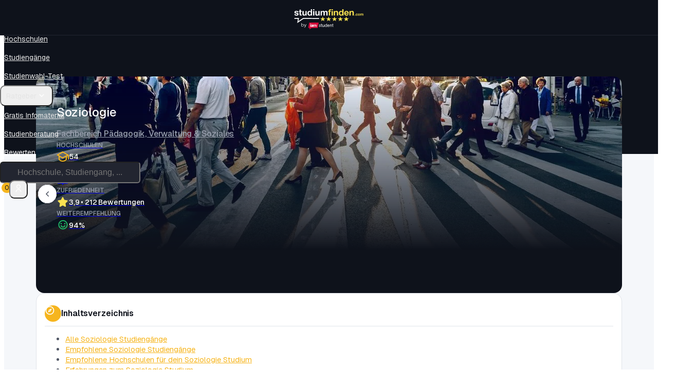

--- FILE ---
content_type: text/css; charset=utf-8
request_url: https://studiumfinden.com/_static/reset.css?v=99437d7
body_size: 387
content:
@layer reset{html{height:100%}#App{height:100%;display:flex;flex-direction:column}body{height:100%;-webkit-font-smoothing:antialiased;-moz-osx-font-smoothing:grayscale;margin:0}[data-node-id]:not([data-unset-toddle-styles],[data-node-type=text],noscript,br,script,style,math,math *,link,template,meta,title,base),[data-node-id]:not([data-unset-toddle-styles],noscript):before,[data-node-id]:not([data-unset-toddle-styles],noscript):after{display:flex;flex-direction:column;flex-grow:0;flex-shrink:0;position:relative;box-sizing:border-box;padding:0;margin:0;font-size:var(--text-base);font-family:var(--font-sans);font-weight:var(--font-weight-normal);background:transparent;color:inherit;border:none;box-shadow:none}[data-node-id]:not([data-unset-toddle-styles]):is(p,h1,h2,h3,h4,h5,h6,label,span,strong,b,i,address,caption,code,cite,dt,dd,em,figcaption,legend,blockquote,abbr,pre,bdo,bdi){display:inline-block;overflow-wrap:break-word;color:inherit}[data-node-id]:not([data-unset-toddle-styles]):is(input,button,textarea,select){outline:none}[data-node-id]:not([data-unset-toddle-styles]):is(a){color:inherit;text-decoration:none}[data-node-id]:not([data-unset-toddle-styles]):is(ul,ol,li){list-style:none}[data-node-id]:not([data-unset-toddle-styles]):is(span[data-node-type=text]){font:inherit;display:inline;flex-direction:column;flex-grow:0;flex-shrink:0;box-sizing:border-box}[popover]:not(:popover-open):not(dialog[open]){display:revert}}
/*# sourceMappingURL=reset.css.map */


--- FILE ---
content_type: text/css
request_url: https://studiumfinden.com/.toddle/stylesheet/Studium.css?v=99437d7
body_size: 22081
content:

  

  
  

  
  
  
  
    


@layer base {
  
  body, :host {
    /* Color */
    --neutral-0: #ffffff;
--neutral-50: #F5F7FA;
--neutral-100: #F2F5F8;
--neutral-200: #E1E4EA;
--neutral-300: #CACFD8;
--neutral-400: #99A0AE;
--neutral-500: #717784;
--neutral-600: #525866;
--neutral-700: #2B303B;
--neutral-800: #222530;
--neutral-900: #181B25;
--neutral-950: #0E121B;
--blue-50: #EBF1FF;
--blue-100: #D5E2FF;
--blue-200: #C0D5FF;
--blue-300: #97BAFF;
--blue-400: #6895FF;
--blue-500: #335CFF;
--blue-600: #3559E9;
--blue-700: #2547D0;
--blue-800: #1F3BAD;
--blue-900: #182F8B;
--blue-950: #122368;
--orange-50: #FFF1EB;
--orange-100: #FFE3D5;
--orange-200: #FFD5C0;
--orange-300: #FFBA97;
--orange-400: #FF9A68;
--orange-500: #FF8447;
--orange-600: #E97135;
--orange-700: #D05E25;
--orange-800: #AD4E1F;
--orange-900: #8B3E18;
--orange-950: #682F12;
--red-50: #FFEBEC;
--red-100: #FFD5D8;
--red-200: #FFC0C5;
--red-300: #FF97A0;
--red-400: #FF6875;
--red-500: #FB3748;
--red-600: #E93544;
--red-700: #D02533;
--red-800: #AD1F2B;
--red-900: #8B1822;
--red-950: #681219;
--green-50: #E0FAEC;
--green-100: #D0FBE9;
--green-200: #C2F5DA;
--green-300: #84EBB4;
--green-400: #3EE089;
--green-500: #1FC16B;
--green-600: #1DAF61;
--green-700: #178C4E;
--green-800: #1A7544;
--green-900: #16643B;
--green-950: #0B4627;
--yellow-50: #FFFAEB;
--yellow-100: #FFEFCC;
--yellow-200: #FFECC0;
--yellow-300: #FFE097;
--yellow-400: #FFD268;
--yellow-500: #F6B51E;
--yellow-600: #E6A819;
--yellow-700: #C99A2C;
--yellow-800: #A78025;
--yellow-900: #86661D;
--yellow-950: #624C18;
--purple-50: #EFEBFF;
--purple-100: #DCD5FF;
--purple-200: #CAC0FF;
--purple-300: #A897FF;
--purple-400: #8C71F6;
--purple-500: #7D52F4;
--purple-600: #693EE0;
--purple-700: #5B2CC9;
--purple-800: #4C25A7;
--purple-900: #3D1D86;
--purple-950: #351A75;
--sky-50: #EBF8FF;
--sky-100: #D5F1FF;
--sky-200: #C0EAFF;
--sky-300: #97DCFF;
--sky-400: #68CDFF;
--sky-500: #47C2FF;
--sky-600: #35ADE9;
--sky-700: #2597D0;
--sky-800: #1F7EAD;
--sky-900: #18658B;
--sky-950: #124B68;
--pink-50: #FFEBF4;
--pink-100: #FFD5EA;
--pink-200: #FFC0DF;
--pink-300: #FF97CB;
--pink-400: #FF68B3;
--pink-500: #FB4BA3;
--pink-600: #E9358F;
--pink-700: #D0257A;
--pink-800: #AD1F66;
--pink-900: #8B1852;
--pink-950: #68123D;
--teal-50: #E4FBF8;
--teal-100: #D0FBF5;
--teal-200: #C2F5EE;
--teal-300: #84EBDD;
--teal-400: #3FDEC9;
--teal-500: #22D3BB;
--teal-600: #1DAF9C;
--teal-700: #178C7D;
--teal-800: #1A7569;
--teal-900: #16645A;
--teal-950: #0B463E;
--alpha-neutral-24: #99a0ae3d;
--alpha-neutral-16: #99a0ae29;
--alpha-neutral-10: #99a0ae1a;
--alpha-blue-24: #476cff3d;
--alpha-blue-16: #476cff29;
--alpha-blue-10: #476cff1a;
--alpha-orange-24: #ff91473d;
--alpha-orange-16: #ff914729;
--alpha-orange-10: #ff91471a;
--alpha-red-24: #fb37483d;
--alpha-red-16: #fb374829;
--alpha-red-10: #fb37481a;
--alpha-green-24: #1fc16b3d;
--alpha-green-16: #1fc16b29;
--alpha-green-10: #1fc16b1a;
--alpha-yellow-24: #fbc64b3d;
--alpha-yellow-16: #fbc64b29;
--alpha-yellow-10: #fbc64b1a;
--alpha-purple-24: #784def3d;
--alpha-purple-16: #784def29;
--alpha-purple-10: #784def1a;
--alpha-sky-24: #47c2ff3d;
--alpha-sky-16: #47c2ff29;
--alpha-sky-10: #47c2ff1a;
--alpha-pink-24: #fb4ba33d;
--alpha-pink-16: #fb4ba329;
--alpha-pink-10: #fb4ba31a;
--alpha-teal-24: #22d3bb3d;
--alpha-teal-16: #22d3bb29;
--alpha-teal-10: #22d3bb1a;
--alpha-white-24: #ffffff3d;
--alpha-white-16: #ffffff29;
--alpha-white-10: #ffffff1a;
--alpha-black-24: #0e121b3d;
--alpha-black-16: #0e121b29;
--alpha-black-10: #0e121b1a;
--static-black: var(--neutral-950, #0E121B);
--static-white: var(--neutral-0, #ffffff);
--bg-strong: var(--neutral-950, #0E121B);
--bg-surface: var(--neutral-800, #222530);
--bg-sub: var(--neutral-300, #CACFD8);
--bg-soft: var(--neutral-200, #E1E4EA);
--bg-weak: var(--neutral-50, #F5F7FA);
--bg-white: var(--neutral-0, #ffffff);
--text-strong: var(--neutral-950, #0E121B);
--text-sub: var(--neutral-600, #525866);
--text-soft: var(--neutral-400, #99A0AE);
--text-disabled: var(--neutral-300, #CACFD8);
--text-white: var(--neutral-0, #ffffff);
--stroke-strong: var(--neutral-950, #0E121B);
--stroke-sub: var(--neutral-300, #CACFD8);
--stroke-soft: var(--neutral-200, #E1E4EA);
--stroke-white: var(--neutral-0, #ffffff);
--icon-strong: var(--neutral-950, #0E121B);
--icon-sub: var(--neutral-600, #525866);
--icon-soft: var(--neutral-400, #99A0AE);
--icon-disabled: var(--neutral-300, #CACFD8);
--icon-white: var(--neutral-0, #ffffff);
--primary-darker: var(--yellow-800, #A78025);
--primary-dark: var(--yellow-700, #C99A2C);
--primary-base: var(--yellow-500, #F6B51E);
--primary-alpha-24: var(--alpha-yellow-24, #fbc64b3d);
--primary-alpha-16: var(--alpha-yellow-16, #fbc64b29);
--primary-alpha-10: var(--alpha-yellow-10, #fbc64b1a);
--html-block-font-color: var(--text-sub, #525866);
--html-block-h1-color: var(--text-strong, #0E121B);
--html-block-h2-color: var(--text-strong, #0E121B);
--html-block-h3-color: var(--text-strong, #0E121B);
--html-block-h4-color: var(--text-strong, #0E121B);
--html-block-h5-color: var(--text-strong, #0E121B);
--html-block-strong-color: var(--text-strong, #0E121B);
    /* Fonts */
    --font-sans: 'Inter',sans-serif;
--font-geist: 'Geist',sans-serif;

    /* Font size */
    --font-size-xxs: 0.625rem;
--font-size-xs: 0.75rem;
--font-size-sm: 0.875rem;
--font-size-base: 1rem;
--font-size-lg: 1.125rem;
--font-size-xl: 1.25rem;
--font-size-2xl: 1.5rem;
--font-size-3xl: 1.875rem;
--font-size-4xl: 2.25rem;
--font-size-5xl: 3rem;
--html-block-font-size: 0.875rem;
    /* Font weight */
    --font-weight-thin: 100;
--font-weight-lighter: 200;
--font-weight-light: 300;
--font-weight-regular: 400;
--font-weight-normal: 500;
--font-weight-bold: 700;
--font-weight-semi-bold: 600;
--font-weight-bolder: 800;
--font-weight-black: 900;
    /* Shadows */
    --shadow-sm:  0 1px 2px 0 rgba(0, 0, 0, 0.25);
--shadow-base:  0 1px 3px 0 rgba(0, 0, 0, 0.25), 0 1px 2px 0 rgba(0, 0, 0, 0.25);
--shadow-md:  0 4px 6px -1px rgba(0, 0, 0, 0.25), 0 2px 4px -1px rgba(0, 0, 0, 0.25);
--shadow-lg:  0 10px 15px -3px rgba(0, 0, 0, 0.25), 0 4px 6px -2px rgba(0, 0, 0, 0.25);
--shadow-xl: 0 20px 25px -5px rgba(0, 0, 0, 0.25), 0 10px 10px -5px rgba(0, 0, 0, 0.25);
--shadow-2xl:  0 25px 50px -12px rgba(0, 0, 0, 0.25);
    /* Border radius */
    
    /* Spacing */
    
    /* Z-index */
    
  }
  @keyframes animation-spin {
    from {
      transform: rotate(0deg);
    }
    to {
      transform: rotate(360deg);
    }
  }
  @keyframes animation-fade-in {
    from {
      opacity:0;
    }
    to {
      opacity:1;
    }
  }
  @keyframes animation-fade-out {
    from {
      opacity:1;
    }
    to {
      opacity:0;
    }
  }
}

      
  .eIfNmk {
    width:100%;
  height:auto;
  background-color:var(--bg-weak, #F5F7FA);
  }
      

      
        
      
      
  .bWAcKu {
    color:var(--text-sub, #525866);
  display:inline;
  font-size:15px;
  text-align:left;
  font-family:'Geist';
  font-weight:var(--font-weight-bold);
  line-height:20px;
  }
      

      
        
      
      
  
      

      
        
      
      
  .fjAkbX {
    overflow-x:hidden;
  overflow-y:hidden;
  border-color:var(--stroke-soft, #E1E4EA);
  border-style:solid;
  border-width:1px;
  border-radius:16px;
  background-image:url("");
  }
      

      
        
      
      
  .firJPP {
    top:-7px;
  right:-10px;
  height:22px;
  display:flex;
  position:absolute;
  font-size:14px;
  min-width:22px;
  align-items:center;
  font-family:'Geist';
  font-weight:var(--font-weight-semi-bold);
  padding-left:6px;
  border-radius:100px;
  padding-right:6px;
  flex-direction:column;
  justify-content:center;
  background-color:var(--primary-base, #F6B51E);
  }
      

      
        
      
      
  .SWxlP {
    position:relative;
  outline-color:transparent;
  outline-style:none;
  outline-width:0px;
  pointer-events:all;
  }
      

      
  .SWxlP:focus {
    outline-color:transparent;
  outline-style:none;
  outline-width:0px;
  }
      

        
      
      
  
      

      
        
      
      
  
      

      
        
      
      
  .dialog-content\:root {
    opacity:0;
  translate:0 20px;
  }
      

      
  .dialog-content\:root.open {
    opacity:1;
  translate:0 0px;
  }
      


  .dialog-content\:root.open-transition {
    transition:all 320ms ease 0ms normal;
  }
      


  .dialog-content\:root.close-transition {
    transition:all 200ms cubic-bezier(0.58, 0.29, 0.25, 1) 0ms normal;
  }
      

        
      
      
  
      

      
        
      
      
  
      

      
        
      
      
  
      

      
        
      
      
  .cbwnOA {
    gap:12px;
  width:fit-content;
  bottom:16px;
  opacity:1;
  z-index:999;
  position:fixed;
  translate:0;
  transition:all 300ms ease 0ms;
  align-items:center;
  padding-top:10px;
  border-color:var(--neutral-600, #525866);
  border-style:solid;
  border-width:1px;
  padding-left:10px;
  border-radius:16px;
  padding-right:16px;
  flex-direction:row;
  padding-bottom:10px;
  justify-content:start;
  background-color:var(--neutral-900, #181B25);
  }
      

      
  .cbwnOA.hide {
    opacity:0;
  translate:0 80px;
  }
      

        
      
      
  .Bhsyc {
    width:600px;
  padding-top:4px;
  border-color:var(--stroke-soft, #E1E4EA);
  border-style:solid;
  border-width:1px;
  padding-left:4px;
  border-radius:16px;
  padding-right:4px;
  padding-bottom:4px;
  background-color:var(--bg-weak, #F5F7FA);
  }
      

      
          @media (max-width: 603.5px) {
            
  .Bhsyc {
    width:100%;
  }
      

          }
          
        
      
      
  .bonVTf {
    align-items:center;
  justify-content:start;
  }
      

      
        
      
      
  .ePwywY {
    width:100%;
  height:1px;
  background-color:var(--stroke-soft, #E1E4EA);
  }
      

      
  .ePwywY.horizontal {
    width:1px;
  height:100%;
  }
      

        
      
      
  
      

      
        
      
      
  
      

      
        
      
      
  .fozlIY {
    width:100%;
  border-color:var(--stroke-soft, #E1E4EA);
  border-style:solid;
  border-width:1px;
  border-radius:14px;
  background-color:var(--bg-white, #ffffff);
  }
      

      
        
      
      
  .eShwfX {
    color:var(--text-strong, #0E121B);
  font-size:1.2rem;
  text-align:center;
  font-family:'Geist';
  font-weight:var(--font-weight-semi-bold);
  }
      

      
        
      
      
  .cjbLnp {
    flex:1;
  align-items:start;
  flex-direction:column;
  justify-content:start;
  }
      

      
        
      
      
  .frsnyO {
    color:var(--text-sub, #525866);
  font-size:1rem;
  text-align:center;
  font-family:'Geist';
  font-weight:var(--font-weight-normal);
  }
      

      
        
      
      
  .EZCJW {
    gap:1rem;
  width:100%;
  height:100%;
  padding-top:1rem;
  padding-left:1rem;
  padding-right:1rem;
  flex-direction:column;
  padding-bottom:1rem;
  }
      

      
        
      
      
  
      

      
        
      
      
  
      

      
        
      
      
  
      

      
        
      
      
  .byjkOA {
    top:0px;
  left:0px;
  right:0px;
  bottom:0px;
  z-index:-1;
  position:absolute;
  }
      

      
        
      
      
  
      

      
        
      
      
  .dialog-new\:eNkkt0ycS1aLMPhWOtJUV {
    opacity:0;
  background-color:var(--overlay-inverted-a9, #000000b3);
  }
      

      
  .dialog-new\:eNkkt0ycS1aLMPhWOtJUV.open {
    opacity:1;
  }
      


  .dialog-new\:eNkkt0ycS1aLMPhWOtJUV.open-transition {
    transition:opacity 300ms ease 0ms normal;
  }
      


  .dialog-new\:eNkkt0ycS1aLMPhWOtJUV.close-transition {
    transition:opacity 300ms ease 0ms normal;
  }
      

        
      
      
  .KsFov {
    width:var(--width);
  height:var(--height);
  position:fixed;
  overflow-x:hidden;
  overflow-y:hidden;
  align-items:center;
  pointer-events:none;
  justify-content:center;
  }
      

      
  .KsFov.modal {
    touch-action:none;
  pointer-events:all;
  }
      

        
      
      
  
      

      
        
      
      
  
      

      
        
      
      
  .dialog-new\:o_AGx_fXR28AhYGxOsWS1 {
    padding-top:1rem;
  padding-left:1rem;
  padding-right:1rem;
  padding-bottom:1rem;
  }
      

      
        
      
      
  
      

      
        
      
      
  
      

      
        
      
      
  
      

      
        
      
      
  
      

      
        
      
      
  .bOOJYj {
    color:var(--text-white, #ffffff);
  font-size:inherit;
  font-family:'Geist';
  font-weight:inherit;
  }
      

      
          @media (max-width: 767px) {
            
  .bOOJYj {
    display:none;
  }
      

          }
          
        
      
      
  
      

      
        
      
      
  .bdlIus {
    color:var(--text-strong);
  width:100%;
  cursor:pointer;
  font-size:var(--fontSize);
  min-height:36px;
  overflow-x:hidden;
  overflow-y:hidden;
  transition:all 300ms ease 0ms ;
  align-items:center;
  line-height:1;
  white-space:normal;
  padding-left:12px;
  border-radius:10px;
  padding-right:12px;
  flex-direction:row;
  justify-content:center;
  background-color:var(--yellow-600, #E6A819);
  }
      

      
  .bdlIus.white {
    color:var(--text-strong);
  background-color:var(--bg-white, #ffffff);
  }
      


  .bdlIus.secondary {
    gap:4px;
  color:var(--text-sub, #525866);
  font-size:var(--fontSize);
  background:var(--bg-white-0, #FFF);;
  border-color:var(--stroke-soft, #E1E4EA);
  border-style:solid;
  border-width:1px;
  }
      


  .bdlIus.transparent {
    color:var(--text-white);
  background-color:var(--alpha-white-16);
  }
      


  .bdlIus:hover {
    opacity:0.9;
  }
      


          @media (max-width: 1024px) {
            
  .bdlIus {
    font-size:var(--font-size-sm);
  }
      

          }
          

  .bdlIus.secondary:hover {
    background-color:var(--bg-weak);
  }
      


  .bdlIus:disabled {
    opacity:0.8;
  pointer-events:none;
  }
      


  
      


  .bdlIus.border-primary {
    color:var(--text-sub, #525866);
  font-size:var(--fontSize);
  background:var(--bg-white-0, #FFF);
  border-color:var(--yellow-600, #E6A819);
  border-style:solid;
  border-width:1px;
  }
      


  .bdlIus.border-primary:hover {
    background-color:var(--bg-weak);
  }
      

        
      
      
  .dlBtkE {
    width:20px;
  height:20px;
  margin:auto;
  animation:1s linear 0ms infinite normal none running animation-dcxPGa;
  border-color:#d9d9d9;
  border-style:solid;
  border-width:3px;
  border-radius:50%;
  border-top-color:#181b25cc;
  border-top-style:solid;
  border-top-width:3px;
  }
      

      
        
                  @keyframes animation-dcxPGa {
                    
                        0% {
                          rotate: 0 0 1 0deg;
                        }
                        

                        100% {
                          rotate: 360deg;
                        }
                        
                  }
                  
      
      
  
      

      
        
      
      
  
      

      
        
      
      
  .dFGoyw {
    gap:16px;
  padding-top:16px;
  padding-left:16px;
  padding-right:16px;
  padding-bottom:16px;
  background-color:var(--bg-white, #ffffff);
  border-bottom-color:var(--stroke-soft, #E1E4EA);
  border-bottom-style:solid;
  border-bottom-width:1px;
  }
      

      
          @media (max-width: 639.6px) {
            
  .dFGoyw {
    padding-top:8px;
  padding-left:8px;
  padding-right:8px;
  padding-bottom:8px;
  }
      

          }
          
        
      
      
  .bDscHc {
    color:var(--text-sub, #525866);
  display:inline-block;
  font-size:14px;
  font-family:'Geist';
  font-weight:var(--font-weight-regular);
  }
      

      
        
      
      
  .ffbLhs {
    flex:1;
  }
      

      
        
      
      
  .fGUZoc {
    gap:4px;
  width:100%;
  padding-top:4px;
  padding-left:4px;
  border-radius:10px;
  padding-right:4px;
  flex-direction:row;
  padding-bottom:4px;
  background-color:var(--bg-weak, #F5F7FA);
  }
      

      
        
      
      
  .cgwWOR {
    flex:1;
  color:var(--text-soft-400, #99A0AE);;
  width:fit-content;
  cursor:pointer;
  height:28px;
  font-size:14px;;
  font-style:normal;;
  text-align:center;;
  transition:all 300ms ease-in-out 0ms normal;
  align-items:center;
  font-family:Geist;;
  font-weight:500;;
  line-height:20px; /* 142.857% */;
  padding-top:8px;
  padding-left:8px;
  border-radius:6px;
  padding-right:8px;
  padding-bottom:8px;
  justify-content:center;
  }
      

      
  .cgwWOR:hover {
    color:var(--text-sub, #525866);
  }
      


  .cgwWOR.active {
    color:var(--text-strong, #0E121B);
  box-shadow:0px 6px 10px 0px rgba(14, 18, 27, 0.06), 0px 2px 4px 0px rgba(14, 18, 27, 0.03);;
  background-color:var(--bg-white, #ffffff);
  }
      

        
      
      
  .lead-bundle-header\:B26fYGad3sKETnocZ9-dm {
    width:100%;
  }
      

      
        
      
      
  .djHRnn {
    color:var(--text-strong-950, #0E121B);;
  font-size:24px;
  font-style:normal;;
  font-family:Geist;;
  font-weight:500;;
  line-height:40px; /* 125% */;
  letter-spacing:-0.16px;;
  font-feature-settings:'ss11' on, 'cv09' on, 'liga' off, 'calt' off;;
  }
      

      
          @media (max-width: 534.5px) {
            
  .djHRnn {
    font-size:1.5rem;
  line-height:124%;
  }
      

          }
          
        
      
      
  .QAvzi {
    gap:20px;
  align-items:start;
  flex-direction:column;
  justify-content:center;
  }
      

      
        
      
      
  .eBYfoJ {
    gap:4px;
  flex:1;
  color:var(--text-sub, #525866);
  width:100%;
  cursor:pointer;
  height:36px;
  font-size:14px;
  background:var(--bg-white-0, #FFF);;
  align-items:center;
  font-family:'Geist';
  font-weight:var(--font-weight-normal);
  line-height:20px;
  padding-top:10px;
  border-color:var(--stroke-soft, #E1E4EA);
  border-style:solid;
  border-width:1px;
  padding-left:14px;
  padding-right:14px;
  flex-direction:row;
  padding-bottom:10px;
  justify-content:center;
  border-top-left-radius:12px;
  border-top-right-radius:12px;
  border-bottom-left-radius:12px;
  border-bottom-right-radius:12px;
  }
      

      
  .eBYfoJ:hover {
    color:var(--text-strong, #0E121B);
  border-color:var(--bg-weak, #F5F7FA);
  border-style:solid;
  border-width:1px;
  background-color:var(--bg-weak, #F5F7FA);
  }
      


  .eBYfoJ:focus-within:focus {
    scale:0.99;
  }
      


          @media (min-width: 768px) {
            
  .eBYfoJ {
    flex:unset;
  width:fit-content;
  }
      

          }
          
        
      
      
  .dQzKyy {
    width:100%;
  border-radius:14px;
  }
      

      
        
      
      
  .bNjVys {
    gap:8px;
  width:100%;
  flex-wrap:nowrap;
  overflow-x:scroll;
  flex-direction:row;
  }
      

      
          @media (min-width: 768px) {
            
  .bNjVys {
    flex-wrap:wrap;
  overflow-x:auto;
  }
      

          }
          
        
      
      
  .cbGlvy {
    gap:2px;
  color:var(--text-sub, #525866);
  width:fit-content;
  cursor:pointer;
  font-size:13px;
  transition:all 300ms ease-in-out 0ms normal;
  align-items:center;
  font-family:'Geist';
  font-weight:var(--font-weight-regular);
  padding-top:2px;
  padding-left:8px;
  border-radius:6px;
  padding-right:8px;
  flex-direction:row;
  padding-bottom:2px;
  justify-content:start;
  background-color:var(--bg-weak, #F5F7FA);
  }
      

      
  .cbGlvy:hover {
    color:var(--text-strong, #0E121B);
  background-color:var(--bg-soft, #E1E4EA);
  }
      


  .cbGlvy.selected {
    color:var(--text-strong, #0E121B);
  background-color:var(--primary-base, #F6B51E);
  }
      

        
      
      
  
      

      
        
      
      
  .dBxsaf {
    gap:8px;
  align-items:center;
  flex-direction:row;
  justify-content:space-between;
  }
      

      
          @media (max-width: 480px) {
            
  .dBxsaf {
    flex-direction:column;
  }
      

          }
          
        
      
      
  .NfwBP {
    top:2px;
  color:var(--grey-200, #E5E5E5);
  right:2px;
  width:32px;
  cursor:pointer;
  height:32px;
  position:absolute;
  transition:all 300ms ease-in-out 0ms ;
  align-items:center;
  padding-top:8px;
  border-color:var(--stroke-soft, #E1E4EA);
  border-style:solid;
  border-width:1px;
  padding-left:8px;
  border-radius:8px;
  padding-right:8px;
  padding-bottom:8px;
  justify-content:center;
  background-color:var(--bg-white, #ffffff);
  }
      

      
  .NfwBP:hover {
    background-color:var(--bg-weak, #F5F7FA);
  }
      

        
      
      
  .eAllWx {
    flex:1;
  }
      

      
          @media (max-width: 480px) {
            
  .eAllWx {
    width:100%;
  }
      

          }
          
        
      
      
  .cMGRGg {
    flex:1;
  width:100%;
  row-gap:6px;
  column-gap:6px;
  }
      

      
        
      
      
  .dMNcmI {
    top:7px;
  right:7px;
  row-gap:7px;
  position:absolute;
  column-gap:7px;
  flex-direction:row;
  }
      

      
        
      
      
  .bWpTnd {
    width:fit-content;
  height:auto;
  }
      

      
        
      
      
  .so-button-secondary\:root {
    color:var(--text-sub, #525866);
  width:inherit;
  cursor:pointer;
  height:36px;
  row-gap:4px;
  font-size:14px;
  column-gap:4px;
  overflow-x:hidden;
  overflow-y:hidden;
  transition:background-color 200ms ease 0ms normal;
  align-items:center;
  font-family:Geist;
  font-weight:var(--font-weight-normal);
  user-select:none;
  border-color:var(--stroke-soft, #E1E4EA);
  border-style:solid;
  border-width:1px;
  padding-left:0.75rem;
  border-radius:10px;
  outline-color:transparent;
  outline-style:solid;
  outline-width:var(--border-lg);
  padding-right:0.75rem;
  flex-direction:row;
  outline-offset:var(--border-md);
  -ms-user-select:none;
  justify-content:center;
  -moz-user-select:none;
  background-color:var(--bg-white, #ffffff);
  -webkit-user-select:none;
  -webkit-tap-highlight-color:transparent;
  }
      

      
  .so-button-secondary\:root:hover {
    background-color:var(--bg-weak, #F5F7FA);
  }
      


  .so-button-secondary\:root:active {
    transition:none;
  background-color:var(--bg-weak, #F5F7FA);
  }
      


  .so-button-secondary\:root:focus-visible {
    outline-color:var(--yellow-500, #F6B51E);
  outline-style:solid;
  outline-width:var(--border-lg);
  outline-offset:var(--border-md);
  }
      


  .so-button-secondary\:root.trigger-open {
    background-color:var(--bg-weak, #F5F7FA);
  }
      


  .so-button-secondary\:root.disabled {
    opacity:0.5;
  background-color:var(--neutral-0, #0b0a0b);
  }
      

        
      
      
  .ckeMDa {
    top:0px;
  left:0px;
  color:inherit;
  right:0px;
  bottom:0px;
  display:flex;
  z-index:;
  position:absolute;
  font-size:inherit;
  align-items:center;
  font-family:inherit;
  font-weight:inherit;
  flex-direction:column;
  justify-content:center;
  background-color:var(--neutral-0, #0b0a0b);
  }
      

      
        
      
      
  
      

      
        
      
      
  .brand-select\:Kz7_zFtCWHDsMVjH56by8 {
    width:100%;
  text-align:left;
  padding-left:12px;
  padding-right:60px;
  }
      

      
        
      
      
  .vyMhB {
    top:8px;
  left:8px;
  color:var(--text-soft);
  position:absolute;
  }
      

      
        
      
      
  .BEodR {
    width:fit-content;
  height:fit-content;
  font-size:inherit;
  font-family:inherit;
  font-weight:inherit;
  }
      

      
        
      
      
  .so-select-icon\:root {
    color:inherit;
  width:1.25rem;
  height:1.25rem;
  font-size:inherit;
  transition:rotate 200ms ease 0ms normal;
  font-family:inherit;
  font-weight:inherit;
  }
      

      
  .so-select-icon\:root.open {
    rotate:z 180deg;
  }
      

        
      
      
  
      

      
        
      
      
  
      

      
        
      
      
  .dFODab {
    width:100%;
  overflow:hidden;
  white-space:nowrap;
  }
      

      
  .dFODab.with-icon {
    padding-left:24px;
  }
      

        
      
      
  .bCrsFu {
    overflow-y:auto;
  touch-action:auto;
  }
      

      
        
      
      
  
      

      
        
      
      
  .brand-select\:eHufOiDlgiZ-7MaJ7SQjj {
    margin-top:4px;
  max-height:200px;
  overflow-x:auto;
  overflow-y:auto;
  margin-bottom:4px;
  }
      

      
        
      
      
  .HDAbS {
    flex:1;
  width:100%;
  display:inline-block;
  white-space:normal;
  }
      

      
        
      
      
  .dLxktm {
    color:var(--text-soft);
  cursor:pointer;
  }
      

      
        
      
      
  .cKPncp {
    color:var(--text-strong, #0E121B);
  font-size:14px;
  font-family:'Geist';
  font-weight:inherit;
  }
      

      
        
      
      
  
      

      
        
      
      
  .eFQaJC {
    top:var(--top);
  left:var(--left);
  position:absolute;
  outline-color:transparent;
  outline-style:none;
  outline-width:0px;
  pointer-events:all;
  transform-origin:var(--transform-origin-x) var(--transform-origin-y);
  }
      

      
  .eFQaJC:focus {
    outline-color:transparent;
  outline-style:none;
  outline-width:0px;
  }
      


  .eFQaJC.hidden {
    visibility:hidden;
  pointer-events:none;
  }
      


  .eFQaJC.match-anchor-width {
    width:var(--sc-anchor-width);
  }
      

        
      
      
  
      

      
        
      
      
  
      

      
        
      
      
  
      

      
        
      
      
  
      

      
        
      
      
  
      

      
        
      
      
  
      

      
        
      
      
  
      

      
        
      
      
  .so-select-content\:root {
    opacity:0;
  }
      

      
  .so-select-content\:root.open {
    opacity:1;
  }
      


  .so-select-content\:root.open-transition {
    transition:opacity 200ms ease 0ms normal;
  }
      


  .so-select-content\:root.close-transition {
    transition:opacity 200ms ease 0ms normal;
  }
      


  .so-select-content\:root:focus {
    outline-color:#ffffff;
  outline-style:none;
  outline-width:0px;
  }
      

        
      
      
  .brand-select\:rXoPI6tpMNQKh-3hAlj_e {
    padding-top:0px;
  border-color:var(--stroke-soft, #E1E4EA);
  border-style:solid;
  border-width:1px;
  padding-left:4px;
  border-radius:12px;
  padding-right:4px;
  padding-bottom:0px;
  background-color:var(--bg-white, #ffffff);
  }
      

      
        
      
      
  
      

      
        
      
      
  
      

      
        
      
      
  .so-select-item\:root {
    gap:0.5rem;
  color:var(--text-sub, #525866);
  cursor:pointer;
  height:var(--interactive-height-sm);
  display:inline;
  font-size:14px;
  transition:background-color 200ms ease 0ms normal;
  align-items:center;
  font-family:'Geist';
  font-weight:var(--font-weight-normal);
  padding-top:8px;
  white-space:normal;
  padding-left:0.75rem;
  border-radius:8px;
  outline-color:transparent;
  outline-style:solid;
  outline-width:0px;
  padding-right:0.75rem;
  text-overflow:ellipsis;
  flex-direction:row;
  padding-bottom:8px;
  justify-content:space-between;
  background-color:var(--bg-white, #ffffff);
  }
      

      
  .so-select-item\:root:hover {
    background-color:var(--bg-weak, #F5F7FA);
  }
      


  .so-select-item\:root:focus {
    background-color:var(--bg-weak, #F5F7FA);
  }
      


  .so-select-item\:root.checked {
    color:var(--text-strong, #0E121B);
  }
      


  .so-select-item\:root.disabled {
    color:var(--neutral-9, #6F6D78);
  }
      


  .so-select-item\:root.disabled:hover {
    background-color:transparent;
  }
      

        
      
      
  .eyVPLS {
    font-size:inherit;
  font-family:inherit;
  font-weight:inherit;
  }
      

      
        
      
      
  
      

      
        
      
      
  .so-select-item\:gTaZlBzZUme6Pj37SjYHY {
    color:var(--brand-11, #BAA7FF);
  width:1rem;
  height:1rem;
  }
      

      
        
      
      
  .so-select-item\:tF-9Ck28ng5AW7VSAtlAd {
    color:var(--green-600, #1DAF61);
  }
      

      
        
      
      
  .eoZnA-d {
    flex:1;
  font-size:inherit;
  font-family:inherit;
  font-weight:inherit;
  white-space:normal;
  }
      

      
        
      
      
  
      

      
        
      
      
  
      

      
        
      
      
  
      

      
        
      
      
  
      

      
        
      
      
  .so-select\:root {
    width:100%;
  }
      

      
        
      
      
  .dqsoTv {
    width:fit-content;
  height:fit-content;
  }
      

      
        
      
      
  
      

      
        
      
      
  .cVMNhr {
    top:0px;
  left:0px;
  right:0px;
  bottom:0px;
  opacity:0;
  position:absolute;
  pointer-events:none;
  }
      

      
        
      
      
  
      

      
        
      
      
  .so-select\:5t68LNrS7UCmo5dAbUf7t {
    width:inherit;
  }
      

      
        
      
      
  
      

      
        
      
      
  .dYElHa {
    width:var(--width);
  height:var(--height);
  position:fixed;
  pointer-events:none;
  }
      

      
  .dYElHa.modal {
    pointer-events:all;
  }
      

        
      
      
  
      

      
        
      
      
  
      

      
        
      
      
  
      

      
        
      
      
  
      

      
        
      
      
  .dJlEqw {
    top:8px;
  left:8px;
  position:absolute;
  }
      

      
        
      
      
  .cqfJHk {
    width:100%;
  }
      

      
          @media (min-width: 480px) {
            
  .cqfJHk {
    flex:0.3;
  min-width:240px;
  }
      

          }
          
        
      
      
  .dHIDbC {
    height:36px;
  display:flex;
  font-size:14px;
  transition:all 300ms ease 0ms normal;
  font-family:'Geist';
  font-weight:var(--font-weight-normal);
  padding-top:0.5rem;
  border-color:var(--stroke-soft, #E1E4EA);
  border-style:solid;
  border-width:1px;
  padding-left:32px;
  border-radius:10px;
  padding-right:0.75rem;
  flex-direction:row;
  padding-bottom:0.5rem;
  background-color:#ffffff;
  }
      

      
  .dHIDbC:focus {
    outline:none;
  box-shadow:0px 0px 0px 2px #FFF, 0px 0px 0px 4px var(--yellow-50, #FFFAEB);
  border-color:var(--primary-base, #F6B51E);
  border-style:solid;
  border-width:1.5px;
  --tw-ring-color:#1a202c;
  --tw-ring-shadow:0 0 0 calc(1px + var(--tw-ring-offset-width)) var(--tw-ring-color);
  background-color:#ffffff;
  --tw-ring-offset-shadow:0 0 0 var(--tw-ring-offset-width) var(--tw-ring-offset-color);
  }
      


  .dHIDbC::placeholder {
    color:var(--text-disabled, #CACFD8);
  font-size:14px;
  font-family:'Geist';
  font-weight:var(--font-weight-regular);
  }
      

        
      
      
  .lead-bundle-header\:zPCWbit_CPGxJzlCeQbiR {
    align-items:start;
  justify-content:center;
  }
      

      
        
      
      
  
      

      
        
      
      
  .dkKVPQ {
    font-size:inherit;
  font-family:inherit;
  font-weight:inherit;
  }
      

      
          @media (min-width: 768px) {
            
  .dkKVPQ {
    display:none;
  }
      

          }
          
        
      
      
  .Gfnov {
    align-items:center;
  padding-top:16px;
  padding-bottom:16px;
  justify-content:start;
  }
      

      
        
      
      
  
      

      
        
      
      
  .paQxd {
    display:none;
  font-size:inherit;
  font-family:inherit;
  font-weight:inherit;
  }
      

      
          @media (min-width: 768px) {
            
  .paQxd {
    display:inline-block;
  }
      

          }
          
        
      
      
  .bLNxWG {
    left:0px;
  right:0px;
  bottom:0px;
  position:absolute;
  align-items:center;
  justify-content:center;
  }
      

      
        
      
      
  .bTzWwy {
    width:40px;
  height:40px;
  align-items:center;
  border-radius:10px;
  justify-content:center;
  background-color:var(--stroke-white, #ffffff);
  }
      

      
        
      
      
  .duOOgO {
    column-gap:8px;
  align-items:center;
  padding-top:16px;
  border-color:var(--stroke-soft, #E1E4EA);
  border-style:solid;
  border-width:1px;
  padding-left:16px;
  border-radius:16px;
  padding-right:16px;
  flex-direction:row;
  padding-bottom:16px;
  justify-content:space-between;
  background-color:var(--bg-white, #ffffff);
  }
      

      
          @media (max-width: 768px) {
            
  .duOOgO {
    gap:16px;
  align-items:start;
  padding-top:8px;
  border-color:#00000000;
  border-style:solid;
  border-width:1px;
  padding-left:8px;
  padding-right:8px;
  flex-direction:column;
  padding-bottom:8px;
  justify-content:start;
  border-top-left-radius:16px;
  border-top-right-radius:16px;
  border-bottom-left-radius:16px;
  border-bottom-right-radius:16px;
  }
      

          }
          

  .duOOgO.recommendation {
    max-width:90%;
  border-color:var(--stroke-soft, #E1E4EA);
  flex-direction:row;
  }
      

        
      
      
  .element-card-list\:12k1kBnrJGUDwLamCc11O {
    width:fit-content;
  }
      

      
        
      
      
  .eMVomw {
    gap:4px;
  align-items:center;
  flex-direction:row;
  justify-content:start;
  }
      

      
        
      
      
  .dsGuZw {
    color:var(--text-sub, #525866);
  overflow:hidden;;
  font-size:14px;;
  font-style:normal;;
  font-family:Geist;;
  font-weight:400;;
  line-height:20px; /* 142.857% */;
  text-overflow:ellipsis;;
  letter-spacing:-0.084px;;
  font-feature-settings:'ss11' on, 'cv09' on, 'liga' off, 'calt' off;;
  }
      

      
        
      
      
  .busWEs {
    gap:8px;
  align-items:center;
  flex-direction:row;
  justify-content:start;
  }
      

      
        
      
      
  .feWQaA {
    color:var(--text-sub, #525866);
  font-size:var(--font-size-sm);
  font-style:normal;;
  font-family:Geist;;
  font-weight:var(--font-weight-regular);
  line-height:24px; /* 150% */;
  letter-spacing:-0.176px;;
  font-feature-settings:'ss11' on, 'cv09' on, 'liga' off, 'calt' off;;
  }
      

      
        
      
      
  .eVHttC {
    color:var(--text-strong, #0E121B);
  font-size:14px;;
  font-style:normal;;
  font-family:Geist;;
  font-weight:500;;
  line-height:20px; /* 142.857% */;
  letter-spacing:-0.084px;;
  font-feature-settings:'ss11' on, 'cv09' on, 'liga' off, 'calt' off;;
  }
      

      
        
      
      
  .eRaAiH {
    color:var(--text-sub-600, #525866);;
  width:fit-content;
  display:flex;
  row-gap:4px;
  font-size:var(--font-size-xxs);
  column-gap:4px;
  font-style:normal;;
  align-items:center;
  font-family:Geist;;
  font-weight:500;;
  line-height:16px; /* 133.333% */;
  padding-top:4px;
  padding-left:8px;
  border-radius:100px;
  padding-right:8px;
  flex-direction:row;
  letter-spacing:0.48px;;
  padding-bottom:4px;
  text-transform:uppercase;;
  justify-content:center;
  background-color:var(--bg-weak, #F5F7FA);
  font-feature-settings:'ss11' on, 'cv09' on, 'liga' off, 'calt' off;;
  }
      

      
          @media (min-width: 768px) {
            
  .eRaAiH {
    font-size:var(--font-size-xs);
  }
      

          }
          

  .eRaAiH.primary {
    color:var(--yellow-700, #C99A2C);
  background-color:var(--yellow-50, #FFFAEB);
  }
      

        
      
      
  
      

      
        
      
      
  .qGiGL {
    gap:12px;
  flex:1;
  }
      

      
        
      
      
  .kGyuV {
    gap:4px;
  }
      

      
        
      
      
  .dYnxKh {
    width:var(--width);
  height:var(--height);
  display:flex;
  font-size:0px;
  align-items:center;
  padding-top:var(--padding);
  padding-left:var(--padding);
  border-radius:6px;
  padding-right:var(--padding);
  flex-direction:column;
  padding-bottom:var(--padding);
  justify-content:center;
  background-color:var(--background-color, #cceee2);
  }
      

      
        
      
      
  .dhDZsu {
    width:auto;
  height:auto;
  opacity:100;
  max-width:100%;
  max-height:100%;
  object-fit:cover;
  transition:all 300ms ease 0ms ;
  border-radius:4px;
  }
      

      
  .dhDZsu.hidden {
    opacity:0;
  }
      

        
      
      
  .element-card-list\:QAdSXujbX5yNR07-Nnvc- {
    border-color:var(--border-color, #E1E4EA);
  border-style:solid;
  border-width:1px;
  }
      

      
          @media (max-width: 800px) {
            
  .element-card-list\:QAdSXujbX5yNR07-Nnvc- {
    width:70px;
  }
      

          }
          

          @media (max-width: 450px) {
            
  .element-card-list\:QAdSXujbX5yNR07-Nnvc- {
    width:60px;
  }
      

          }
          
        
      
      
  .dmpbzU {
    color:var(--text-sub, #525866);
  width:fit-content;
  cursor:pointer;
  display:flex;
  row-gap:8px;
  background:var(--bg-white-0, #FFF);;
  column-gap:8px;
  min-height:36px;
  transition:all 300ms ease 0ms;
  align-items:center;
  border-color:var(--stroke-soft, #E1E4EA);
  border-style:solid;
  border-width:1px;
  padding-left:12px;
  border-radius:10px;
  padding-right:12px;
  flex-direction:row;
  justify-content:start;
  }
      

      
  .dmpbzU:hover {
    background-color:var(--bg-weak, #F5F7FA);
  }
      

        
      
      
  .egkcwx {
    width:fit-content;
  }
      

      
        
      
      
  .iqsvV {
    top:0px;
  left:0px;
  right:0px;
  bottom:0px;
  opacity:0;
  position:absolute;
  pointer-events:none;
  }
      

      
        
      
      
  
      

      
        
      
      
  .studium-checkbox\:root {
    gap:6px;
  cursor:pointer;
  align-items:center;
  flex-direction:row;
  justify-content:start;
  }
      

      
        
      
      
  .studium-checkbox\:UO7UqBxF5A_f2Yl2nyLM8 {
    width:14px;
  height:14px;
  }
      

      
        
      
      
  .dPsZdn {
    display:flex;
  flex-direction:column;
  }
      

      
        
      
      
  
      

      
        
      
      
  
      

      
        
      
      
  .studium-checkbox\:VdW9zhOnsPZ52QJZh9Hre {
    color:var(--neutral-0, #0b0a0b);
  width:1rem;
  height:1rem;
  opacity:0;
  transition:opacity 100ms ease 0ms normal;
  align-items:center;
  justify-content:center;
  }
      

      
  .studium-checkbox\:VdW9zhOnsPZ52QJZh9Hre.checked {
    opacity:1;
  }
      


  .studium-checkbox\:VdW9zhOnsPZ52QJZh9Hre.indeterminate {
    opacity:1;
  }
      

        
      
      
  .eUzFOF {
    align-items:center;
  justify-content:center;
  }
      

      
        
      
      
  .studium-checkbox\:YvzFkRhWFrQSs61guWwzQ {
    width:16px;
  cursor:pointer;
  height:16px;
  transition:background-color 200ms ease 0ms normal;
  border-color:var(--stroke-soft, #E1E4EA);
  border-style:solid;
  border-width:var(--border-md);
  border-radius:100px;
  outline-color:transparent;
  outline-style:solid;
  outline-width:var(--border-lg);
  outline-offset:var(--border-md);
  }
      

      
  .studium-checkbox\:YvzFkRhWFrQSs61guWwzQ.checked {
    border-color:var(--green-500, #1FC16B);
  border-style:solid;
  border-width:1px;
  background-color:var(--green-500, #1FC16B);
  }
      


  .studium-checkbox\:YvzFkRhWFrQSs61guWwzQ:hover {
    background-color:var(--bg-weak, #F5F7FA);
  }
      


  .studium-checkbox\:YvzFkRhWFrQSs61guWwzQ.checked:hover {
    background-color:var(--green-500, #1FC16B);
  }
      


  .studium-checkbox\:YvzFkRhWFrQSs61guWwzQ:focus-visible {
    outline-color:var(--green-200, #C2F5DA);
  outline-style:solid;
  outline-width:var(--border-lg);
  outline-offset:var(--border-md);
  }
      


  .studium-checkbox\:YvzFkRhWFrQSs61guWwzQ.indeterminate {
    background-color:var(--green-500, #1FC16B);
  }
      


  .studium-checkbox\:YvzFkRhWFrQSs61guWwzQ.indeterminate:hover {
    background-color:var(--green-300, #84EBB4);
  }
      

        
      
      
  .studium-checkbox\:kTMEpLoh1rEinNC5ld5hZ {
    width:14px;
  height:14px;
  }
      

      
        
      
      
  .checkbox-element\:6Wt_NvxAFXtll4vH5TAI- {
    cursor:pointer;
  }
      

      
        
      
      
  .bgdiDZ {
    gap:6px;
  color:var(--text-sub, #525866);
  width:fit-content;
  cursor:pointer;
  display:flex;
  font-size:14px;
  align-items:center;
  font-family:'Geist';
  font-weight:var(--font-weight-normal);
  flex-direction:row;
  justify-content:start;
  }
      

      
        
      
      
  
      

      
        
      
      
  .dISJpt {
    gap:4px;
  font-size:16px;
  align-items:center;
  flex-direction:row;
  justify-content:start;
  }
      

      
          @media (max-width: 1140px) {
            
  .dISJpt {
    font-size:14px;
  }
      

          }
          
        
      
      
  .blsXSX {
    gap:16px;
  flex-wrap:wrap;
  align-items:center;
  flex-direction:row;
  justify-content:end;
  }
      

      
          @media (max-width: 768px) {
            
  .blsXSX {
    width:100%;
  }
      

          }
          

  .blsXSX.recommendation {
    flex:0;
  width:auto;
  }
      

        
      
      
  .bxkcwa {
    gap:16px;
  flex:1;
  flex-direction:row;
  }
      

      
          @media (max-width: 1025px) {
            
  .bxkcwa {
    gap:8px;
  flex-direction:row;
  }
      

          }
          
        
      
      
  .ckmNUo {
    gap:2px;
  color:var(--text-white-0, #FFF);;
  width:fit-content;
  cursor:pointer;
  z-index:10;
  position:relative;
  font-size:14px;
  min-width:36px;
  background:rgba(255, 255, 255, 0.10);;
  font-style:normal;;
  min-height:36px;
  transition:all 400ms ease-in-out 0ms ;
  align-items:center;
  font-family:Geist;;
  font-weight:500;;
  line-height:24px; /* 150% */;
  padding-left:12px;
  border-radius:10px;;
  padding-right:12px;
  flex-direction:row;
  letter-spacing:-0.176px;;
  backdrop-filter:blur(7px);;
  justify-content:center;
  background-color:#00000038;
  }
      

      
  .ckmNUo:hover {
    background-color:rgba(255, 255, 255, 0.20);;
  }
      


  .ckmNUo.dark {
    background-color:var(--neutral-700, #2B303B);
  }
      


  .ckmNUo.dark:hover {
    background-color:var(--neutral-600, #525866);
  }
      


  .ckmNUo.light {
    color:var(--icon-sub, #525866);
  border-color:var(--stroke-soft, #E1E4EA);
  border-style:solid;
  border-width:1px;
  background-color:var(--neutral-0, #ffffff);
  }
      


  .ckmNUo.light:hover {
    color:var(--text-strong, #0E121B);
  border-color:var(--neutral-0, #ffffff);
  border-style:solid;
  border-width:1px;
  background-color:var(--bg-weak, #F5F7FA);
  }
      


  .ckmNUo.icon-only {
    width:32px;
  height:32px;
  }
      

        
      
      
  .ddAcNB {
    transition:fill 200ms cubic-bezier(0.65, 0.04, 0.35, 1) 0ms ;
  }
      

      
        
      
      
  .element-card-list\:m-l49z6YLEY6FHlePe8go {
    top:0px;
  right:0px;
  position:relative;
  align-items:center;
  justify-content:center;
  }
      

      
        
      
      
  .WctGC {
    width:fit-content;
  cursor:pointer;
  font-size:var(--font-size-sm);
  background: var(--yellow-600, #E6A819);
  min-height:36px;
  transition:all 300ms ease 0ms;
  align-items:center;
  white-space:normal;
  padding-left:12px;
  border-radius:10px;
  padding-right:12px;
  flex-direction:row;
  justify-content:center;
  }
      

      
  .WctGC:hover {
    background: var(--primary-dark);
  }
      


  .WctGC.secondary {
    gap:4px;
  color:var(--text-sub, #525866);
  background:var(--bg-white-0, #FFF);
  border-color:var(--stroke-soft, #E1E4EA);
  border-style:solid;
  border-width:1px;
  }
      


  .WctGC.secondary:hover {
    background-color:var(--bg-weak);
  }
      

        
      
      
  .evYDhC {
    right:-5px;
  }
      

      
        
      
      
  
      

      
        
      
      
  .dsIsPb {
    color:var(--text-strong, #0E121B);
  display:-webkit-box;
  overflow:hidden;
  font-size:var(--font-size-base);
  font-style:normal;;
  transition:all ease ease-in-out 0ms ;
  font-family:Geist;;
  font-weight:var(--font-weight-normal);
  line-height:24px; /* 150% */;
  text-overflow:ellipsis;
  letter-spacing:-0.176px;;
  -webkit-box-orient:vertical;
  -webkit-line-clamp:2;
  font-feature-settings:'ss11' on, 'cv09' on, 'liga' off, 'calt' off;;
  }
      

      
  .dsIsPb:hover {
    text-decoration-line: underline;
  }
      

        
      
      
  
      

      
        
      
      
  .cfqKRN {
    flex-direction:row;
  }
      

      
        
      
      
  
      

      
        
      
      
  .KbqMQ {
    gap:6px;
  width:fit-content;
  font-size:16px;
  align-items:center;
  flex-direction:row;
  justify-content:start;
  }
      

      
          @media (max-width: 1140px) {
            
  .KbqMQ {
    font-size:14px;
  }
      

          }
          
        
      
      
  
      

      
        
      
      
  .bnRcAU {
    display:flex;
  row-gap:8px;
  flex-wrap:wrap;
  column-gap:8px;
  flex-direction:row;
  }
      

      
        
      
      
  .eAvIiJ {
    fill:hsl(var(--fillColor), 70%, 65%);
  }
      

      
        
      
      
  .byJYkz {
    width:100%;
  cursor:pointer;
  font-size:var(--fontSize);
  min-height:36px;
  overflow-x:hidden;
  overflow-y:hidden;
  transition:all 300ms ease 0ms ;
  align-items:center;
  line-height:1;
  white-space:normal;
  padding-left:12px;
  border-radius:10px;
  padding-right:12px;
  flex-direction:row;
  justify-content:center;
  background-color:var(--yellow-600, #E6A819);
  }
      

      
  .byJYkz.white {
    color:var(--text-strong);
  background-color:var(--bg-white, #ffffff);
  }
      


  .byJYkz.secondary {
    gap:4px;
  color:var(--text-sub, #525866);
  font-size:var(--fontSize);
  background:var(--bg-white-0, #FFF);;
  border-color:var(--stroke-soft, #E1E4EA);
  border-style:solid;
  border-width:1px;
  }
      


  .byJYkz.transparent {
    color:var(--text-white);
  background-color:var(--alpha-white-16);
  }
      


  .byJYkz:hover {
    opacity:0.9;
  }
      


          @media (max-width: 1024px) {
            
  .byJYkz {
    font-size:var(--font-size-sm);
  }
      

          }
          

  .byJYkz.secondary:hover {
    color:var(--text-strong);
  background-color:var(--bg-weak);
  }
      


  .byJYkz.dark {
    color:var(--grey-200, #E5E5E5);
  background: var(--neutral-800);
  }
      

        
      
      
  .element-card-list\:ypifNR1_A5tkWhksVy01F {
    width:fit-content;
  height: 32px;
  }
      

      
        
      
      
  
      

      
        
      
      
  .bNFDeT {
    gap:16px;
  max-height:500px;
  overflow-y:auto;
  padding-top:16px;
  padding-left:16px;
  padding-right:16px;
  padding-bottom:16px;
  background-color:var(--bg-white, #ffffff);
  }
      

      
          @media (max-width: 768px) {
            
  .bNFDeT {
    padding-top:0px;
  padding-left:0px;
  padding-right:0px;
  padding-bottom:0px;
  }
      

          }
          

  .bNFDeT.full-height {
    max-height:unset;
  }
      

        
      
      
  
      

      
        
      
      
  .lead-bundle\:hh-UTtQWjq-HBjnDDmTFn {
    width:fit-content;
  }
      

      
        
      
      
  
      

      
        
      
      
  
      

      
        
      
      
  .exJVAS {
    gap:20px;
  align-items:center;
  padding-top:50px;
  padding-bottom:50px;
  justify-content:center;
  }
      

      
        
      
      
  .dKVEUQ {
    color:var(--text-sub, #525866);
  font-size:14px;
  font-style:normal;;
  text-align:center;
  font-weight:400;;
  line-height:24px; /* 150% */;
  }
      

      
        
      
      
  
      

      
        
      
      
  
      

      
        
      
      
  .bCTAa-d {
    width:100%;
  align-items:center;
  justify-content:start;
  }
      

      
        
      
      
  .bguiqc {
    width:600px;
  padding-top:4px;
  border-color:var(--stroke-soft, #E1E4EA);
  border-style:solid;
  border-width:1px;
  padding-left:4px;
  border-radius:16px;
  padding-right:4px;
  padding-bottom:4px;
  background-color:var(--bg-weak, #F5F7FA);
  }
      

      
          @media (max-width: 601.7px) {
            
  .bguiqc {
    width:100%;
  }
      

          }
          
        
      
      
  .biIdGp {
    flex:1;
  width:fit-content;
  }
      

      
        
      
      
  .eTNrPO {
    gap:5px;
  color:var(--red-500, #FB3748);
  display:flex;
  flex-wrap:wrap;
  font-size:14px;
  align-items:center;
  font-family:'Geist';
  font-weight:var(--font-weight-normal);
  padding-top:12px;
  border-color:var(--red-300, #FF97A0);
  border-style:dashed;
  border-width:1px;
  padding-left:12px;
  border-radius:12px;
  padding-right:12px;
  flex-direction:row;
  padding-bottom:12px;
  justify-content:space-between;
  background-color:var(--red-50, #FFEBEC);
  }
      

      
        
      
      
  .ysEaC {
    gap:4px;
  display:flex;
  max-width:100%;
  align-items:center;
  flex-direction:row;
  }
      

      
        
      
      
  .bA-DSjv {
    flex:1 1 auto;
  max-width:100%;
  white-space:normal;
  overflow-wrap:break-word;
  }
      

      
        
      
      
  .dlgkvd {
    color:var(--red-500, #FB3748);
  }
      

      
        
      
      
  
      

      
        
      
      
  .bVpeOZ {
    color:var(--text-sub, #525866);
  font-size:13px;
  font-style:normal;;
  font-family:'Geist';
  font-weight:var(--font-weight-normal);
  line-height:20px; /* 142.857% */;
  letter-spacing:-0.084px;;
  font-feature-settings:'ss11' on, 'cv09' on, 'liga' off, 'calt' off;;
  }
      

      
        
      
      
  .dWiVIZ {
    font-size:inherit;
  font-family:inherit;
  font-weight:inherit;
  white-space:normal;
  }
      

      
        
      
      
  .eRYZPB {
    top:8px;
  left:8px;
  bottom:8px;
  position:absolute;
  }
      

      
        
      
      
  .brwzbj {
    gap:8px;
  width:100%;
  flex-direction:row;
  }
      

      
          @media (max-width: 639.6px) {
            
  .brwzbj {
    flex-wrap:wrap;
  flex-direction:row;
  }
      

          }
          
        
      
      
  
      

      
        
      
      
  .lead-form\:866k0Icwhq6FOrU-DwAkY {
    width:100%;
  max-height:400px;
  overflow-y:auto;
  padding-top:4px;
  padding-bottom:4px;
  }
      

      
        
      
      
  .ewNpwR {
    gap:16px;
  width:100%;
  display:flex;
  flex-direction:row;
  }
      

      
        
      
      
  .so-select-content-multi\:root {
    gap:0.25rem;
  opacity:0;
  padding-top:0.5rem;
  padding-left:0.5rem;
  border-radius:12px;
  padding-right:0.5rem;
  padding-bottom:0.5rem;
  background-color:var(--neutral-0, #0b0a0b);
  }
      

      
  .so-select-content-multi\:root.open {
    opacity:1;
  }
      


  .so-select-content-multi\:root.open-transition {
    transition:opacity 200ms ease 0ms normal;
  }
      


  .so-select-content-multi\:root.close-transition {
    transition:opacity 200ms ease 0ms normal;
  }
      


  .so-select-content-multi\:root:focus {
    outline-color:#ffffff;
  outline-style:none;
  outline-width:0px;
  }
      

        
      
      
  .lead-form\:9m9p6XvXsPY5mpgNCRVrP {
    padding-top:0px;
  border-color:var(--stroke-soft, #E1E4EA);
  border-style:solid;
  border-width:1px;
  padding-left:4px;
  border-radius:12px;
  padding-right:4px;
  padding-bottom:0px;
  background-color:var(--bg-white, #ffffff);
  }
      

      
        
      
      
  .lead-form\:A_4L5blLLJcT2j4yb84JC {
    width:100%;
  align-items:center;
  flex-direction:row;
  justify-content:space-between;
  }
      

      
        
      
      
  .bFRrAX {
    gap:16px;
  display:flex;
  flex-direction:row;
  }
      

      
        
      
      
  .dOWdrn {
    color:var(--text-sub, #525866);
  font-size:14px;;
  font-style:normal;;
  font-family:'Geist';
  font-weight:var(--font-weight-normal);
  line-height:20px; /* 142.857% */;
  letter-spacing:-0.084px;;
  font-feature-settings:'ss11' on, 'cv09' on, 'liga' off, 'calt' off;;
  }
      

      
        
      
      
  .cnAFGE {
    color:var(--primary-base, #F6B51E);
  display:inline;
  font-size:inherit;
  font-family:inherit;
  font-weight:var(--font-weight-normal);
  }
      

      
  .cnAFGE:hover {
    cursor:pointer;
  text-decoration-line: underline;
  }
      


  .cnAFGE:focus-visible {
    text-decoration-line: underline;
  }
      


  .cnAFGE:active {
    color:var(--yellow-200, #FDE68A);
  }
      

        
      
      
  .fzowoW {
    top:5px;
  display:inline;
  line-height:10px;
  }
      

      
        
      
      
  .lead-form\:ByHRNskxW6vK0C53zGAJT {
    font-size:var(--font-size-xs);
  }
      

      
        
      
      
  .cCYXsI {
    width:100%;
  }
      

      
        
      
      
  .bAQaJZ {
    color:var(--text-sub, #525866);
  display:inline-block;
  font-size:14px;
  font-family:'Geist';
  font-weight:var(--font-weight-normal);
  }
      

      
  
      

        
      
      
  .bjPRho {
    flex:1;
  width:100%;
  }
      

      
        
      
      
  .lead-form\:IRe4tZwTOXJTlr2MC4F3v {
    width:100%;
  align-items:center;
  padding-left:32px;
  flex-direction:row;
  justify-content:space-between;
  }
      

      
        
      
      
  
      

      
        
      
      
  .dujObo {
    color:var(--text-soft);
  font-size:11px;
  font-family:inherit;
  font-weight:inherit;
  letter-spacing:0.48px;
  text-transform:uppercase;
  }
      

      
        
      
      
  .lead-form\:RCLoa-uVs186p8hqdmlKL {
    padding-top:0px;
  border-color:var(--stroke-soft, #E1E4EA);
  border-style:solid;
  border-width:1px;
  padding-left:4px;
  border-radius:12px;
  padding-right:4px;
  padding-bottom:0px;
  background-color:var(--bg-white, #ffffff);
  }
      

      
        
      
      
  
      

      
        
      
      
  .fkAVFs {
    gap:8px;
  }
      

      
        
      
      
  .eaifuy {
    color:#E5E5E5;
  width:100%;
  height:36px;
  font-size:14px;
  font-family:'Geist';
  padding-left:36px;
  border-radius:10px;
  padding-right:8px;
  background-color:var(--alpha-white-10, #ffffff1a);
  }
      

      
  .eaifuy:focus {
    outline-color:var(--yellow-500, #F6B51E);
  outline-style:solid;
  outline-width:1.5px;
  background-color:var(--bg-strong, #0E121B);
  }
      


  .eaifuy::placeholder {
    color:var(--alpha-white-24, #ffffff3d);
  }
      


  .eaifuy.modal {
    color:var(--text-sub);
  border-color:var(--stroke-soft, #E1E4EA);
  border-style:solid;
  border-width:1px;
  background-color:#ffffff00;
  }
      


  .eaifuy.modal:focus {
    outline-color:var(--primary-base, #F6B51E);
  outline-style:solid;
  outline-width:1.5px;
  background-color:#ffffff00;
  }
      


  .eaifuy.modal::placeholder {
    color:var(--text-soft, #99A0AE);
  }
      

        
      
      
  .erEqju {
    color:var(--text-sub);
  width:100%;
  display:block;
  overflow:hidden;
  font-size:inherit;
  font-family:inherit;
  font-weight:inherit;
  white-space:nowrap;
  text-overflow:ellipsis;
  }
      

      
        
      
      
  .fuhFoT {
    color:var(--text-sub, #525866);
  display:inline-block;
  font-size:var(--font-size-xs);
  font-family:'Geist';
  font-weight:var(--font-weight-normal);
  }
      

      
        
      
      
  .bGUgUQ {
    color:#E5E5E5;
  width:100%;
  height:36px;
  display:none;
  font-size:14px;
  font-family:'Geist';
  padding-left:36px;
  border-radius:10px;
  padding-right:8px;
  background-color:var(--alpha-white-10, #ffffff1a);
  }
      

      
  .bGUgUQ:focus {
    outline-color:var(--yellow-500, #F6B51E);
  outline-style:solid;
  outline-width:1.5px;
  background-color:var(--bg-strong, #0E121B);
  }
      


  .bGUgUQ::placeholder {
    color:var(--alpha-white-24, #ffffff3d);
  }
      


  .bGUgUQ.modal {
    color:var(--text-sub);
  border-color:var(--stroke-soft, #E1E4EA);
  border-style:solid;
  border-width:1px;
  background-color:#ffffff00;
  }
      


  .bGUgUQ.modal:focus {
    outline-color:var(--primary-base, #F6B51E);
  outline-style:solid;
  outline-width:1.5px;
  background-color:#ffffff00;
  }
      


  .bGUgUQ.modal::placeholder {
    color:var(--text-soft, #99A0AE);
  }
      

        
      
      
  .bRXUFv {
    color:var(--text-sub, #525866);
  display:inline-block;
  font-size:14px;
  font-family:'Geist';
  font-weight:var(--font-weight-normal);
  }
      

      
        
      
      
  .bARjkW {
    gap:16px;
  width:100%;
  flex-direction:row;
  }
      

      
          @media (max-width: 639.6px) {
            
  .bARjkW {
    gap:2px;
  flex-wrap:wrap;
  flex-direction:row;
  }
      

          }
          
        
      
      
  
      

      
        
      
      
  
      

      
        
      
      
  
      

      
        
      
      
  
      

      
        
      
      
  
      

      
        
      
      
  .RBDbA {
    gap:1rem;
  width:100%;
  padding-top:1rem;
  padding-left:1rem;
  padding-right:1rem;
  flex-direction:column;
  padding-bottom:1rem;
  }
      

      
          @media (max-width: 639.6px) {
            
  .RBDbA {
    padding-top:8px;
  padding-bottom:8px;
  }
      

          }
          
        
      
      
  .eWgcSE {
    gap:16px;
  flex-direction:row;
  }
      

      
        
      
      
  
      

      
        
      
      
  
      

      
        
      
      
  .ZPLeQ {
    gap:12px;
  width:100%;
  align-items:center;
  padding-top:1rem;
  padding-left:1rem;
  padding-right:1rem;
  flex-direction:row;
  padding-bottom:1rem;
  justify-content:start;
  border-bottom-color:var(--stroke-soft, #E1E4EA);
  border-bottom-style:solid;
  border-bottom-width:1px;
  }
      

      
        
      
      
  .dxITuK {
    color:var(--text-strong, #0E121B);
  font-size:16px;
  font-family:'Geist';
  font-weight:var(--font-weight-normal);
  }
      

      
        
      
      
  .fbyluC {
    top:8px;
  color:var(--icon-sub, #525866);
  right:8px;
  width:32px;
  cursor:pointer;
  height:32px;
  position:absolute;
  box-shadow:0px 1px 2px 0px rgba(10, 13, 20, 0.03);
  transition:all 300ms ease-in-out 0ms;
  align-items:center;
  padding-top:8px;
  border-color:var(--stroke-soft, #E1E4EA);
  border-style:solid;
  border-width:1px;
  padding-left:8px;
  border-radius:100px;
  padding-right:8px;
  padding-bottom:8px;
  justify-content:center;
  background-color:var(--bg-white, #ffffff);
  }
      

      
  .fbyluC:hover {
    color:var(--text-strong, #0E121B);
  box-shadow:0px 0px 0px 0px #00000000;
  border-color:var(--bg-weak, #F5F7FA);
  border-style:solid;
  border-width:1px;
  background-color:var(--bg-weak, #F5F7FA);
  }
      

        
      
      
  .coWOAi {
    color:inherit;
  }
      

      
        
      
      
  .lead-form-header\:Y_lm_4XTvIJMx8r10E2fk {
    border-color:var(--border-color, #E1E4EA);
  border-style:solid;
  border-width:1px;
  }
      

      
        
      
      
  
      

      
        
      
      
  .fuWATx {
    width:100%;
  display:flex;
  row-gap:0px;
  font-size:inherit;
  column-gap:0px;
  word-break:break-word;
  align-items:baseline;
  font-family:inherit;
  font-weight:inherit;
  white-space:normal;
  padding-left:2px;
  overflow-wrap:break-word;
  padding-right:2px;
  flex-direction:column;
  justify-content:flex-start;
  }
      

      
        
      
      
  .lead-form\:v3OzspJHZ58btiQGTFf6r {
    margin-top:4px;
  max-height:200px;
  overflow-x:auto;
  overflow-y:auto;
  margin-bottom:4px;
  }
      

      
        
      
      
  .so-select-item-multi\:root {
    gap:0.5rem;
  color:var(--text-soft, #99A0AE);
  cursor:pointer;
  height:var(--interactive-height-sm);
  font-size:14px;
  transition:background-color 200ms ease 0ms normal;
  align-items:center;
  font-family:'Geist';
  font-weight:var(--font-weight-normal);
  padding-top:8px;
  white-space:nowrap;
  padding-left:0.75rem;
  border-radius:8px;
  outline-color:transparent;
  outline-style:solid;
  outline-width:0px;
  padding-right:0.75rem;
  text-overflow:ellipsis;
  flex-direction:row;
  padding-bottom:8px;
  justify-content:space-between;
  }
      

      
  .so-select-item-multi\:root:hover {
    background-color:var(--alpha-white-10, #ffffff1a);
  }
      


  .so-select-item-multi\:root:focus {
    background-color:var(--alpha-white-10, #ffffff1a);
  }
      


  .so-select-item-multi\:root.checked {
    color:var(--text-strong, #0E121B);
  background-color:var(--alpha-white-10, #ffffff1a);
  }
      


  .so-select-item-multi\:root.disabled {
    color:var(--neutral-9, #6F6D78);
  }
      


  .so-select-item-multi\:root.disabled:hover {
    background-color:transparent;
  }
      

        
      
      
  
      

      
        
      
      
  .so-select-item-multi\:SqyS3RSMlmbmGFSbqXMfj {
    color:var(--text-white, #ffffff);
  width:calc(100% - 1rem);
  }
      

      
        
      
      
  .so-select-item-multi\:gTaZlBzZUme6Pj37SjYHY {
    color:var(--green-400, #3EE089);
  width:1rem;
  height:1rem;
  }
      

      
        
      
      
  .lead-form\:weA3DdRldlow6wZUR8Lm3 {
    width:100%;
  max-height:200px;
  overflow-x:hidden;
  overflow-y:auto;
  }
      

      
  .lead-form\:weA3DdRldlow6wZUR8Lm3:hover {
    background:var(--bg-weak);
  transition:background 300ms ease;
  }
      

        
      
      
  
      

      
        
      
      
  
      

      
        
      
      
  
      

      
        
      
      
  
      

      
        
      
      
  
      

      
        
      
      
  .cpOQSG {
    gap:24px;
  }
      

      
        
      
      
  .eWsOIy {
    width:100%;
  row-gap:10px;
  max-width:400px;
  column-gap:10px;
  max-height:390px;
  align-items:start;
  justify-content:start;
  }
      

      
        
      
      
  .cZFXgM {
    gap:4px;
  top:8px;
  left:8px;
  position:absolute;
  align-items:center;
  flex-direction:row;
  justify-content:start;
  }
      

      
        
      
      
  .ugFUb {
    width:40px;
  height:40px;
  object-fit:cover;
  border-radius:100px;
  }
      

      
        
      
      
  .cMNZwz {
    color:var(--text-sub-600, #525866);;
  font-size:14px;;
  font-style:normal;;
  font-family:Geist;;
  font-weight:400;;
  line-height:20px; /* 142.857% */;
  }
      

      
        
      
      
  .fwgxtk {
    gap:12px;
  flex-direction:row;
  }
      

      
        
      
      
  .pHYow {
    color:var(--neutral-0, #ffffff);
  width:fit-content;
  position:relative;
  font-size:12px;
  font-style:normal;;
  font-family:Geist;;
  font-weight:500;;
  line-height:20px; /* 142.857% */;
  padding-top:2px;
  padding-left:6px;
  border-radius:6px;
  padding-right:6px;
  padding-bottom:2px;
  background-color:#0e121b7d;
  }
      

      
        
      
      
  .erYetH {
    color:var(--text-strong-950, #0E121B);;
  width:100%;
  font-size:18px;;
  font-style:normal;;
  overflow-x:hidden;
  transition:all ease ease-in-out 0ms;
  font-family:Geist;;
  font-weight:500;;
  line-height:24px; /* 133.333% */;
  white-space:nowrap;
  text-overflow:ellipsis;
  }
      

      
  .erYetH.hover {
    text-decoration-line: underline;
  }
      

        
      
      
  .ezrgsp {
    width:100%;
  height:250px;
  object-fit:cover;
  transition:all 300ms ease-in-out 0ms ;
  border-radius:10px;
  }
      

      
  .ezrgsp.hover {
    scale:1.1;
  }
      

        
      
      
  .myTBQ {
    flex:1;
  width:100%;
  row-gap:10px;
  column-gap:10px;
  }
      

      
        
      
      
  .eUQNdB {
    overflow-x:hidden;
  overflow-y:hidden;
  border-radius:10px;
  }
      

      
        
      
      
  .cdqarN {
    flex:1;
  overflow-x:hidden;
  }
      

      
        
      
      
  .ejWArD {
    color:var(--text-strong-950, #0E121B);;
  width:100%;
  overflow:hidden;;
  font-size:14px;;
  font-style:normal;;
  font-family:Geist;;
  font-weight:500;;
  line-height:20px;;
  white-space:nowrap;
  text-overflow:ellipsis;
  letter-spacing:-0.084px;;
  }
      

      
        
      
      
  
      

      
        
      
      
  .bhCLlP {
    width:366px;
  height:300px;
  animation:animation-ufTrD 1.5s infinite cubic-bezier(0.42, 0, 0.58, 1);
  background:linear-gradient(    100deg,    #e0e0e0 20%,    #f0f0f0 40%,    #e0e0e0 60%  );
  border-radius:8px;
  background-size:200% 100%;
  }
      

      
        
                  @keyframes animation-ufTrD {
                    
                        0% {
                          background: linear-gradient(100deg, #e0e0e0 20%, #f0f0f0 40%, #e0e0e0 60%) -200% 0% / 200% 100%;
                        }
                        

                        39.000000000000014% {
                          background: linear-gradient(100deg, rgb(224, 224, 224) 20%, rgb(240, 240, 240) 40%, rgb(224, 224, 224) 60%) scroll border-box padding-box repeat repeat 188.244% 0% / 200% 100% rgba(0, 0, 0, 0);
                        }
                        

                        100% {
                          background: linear-gradient(100deg, rgb(224, 224, 224) 20%, rgb(240, 240, 240) 40%, rgb(224, 224, 224) 60%) scroll padding-box border-box repeat repeat 200% 0% / 200% 100% rgba(0, 0, 0, 0);
                        }
                        
                  }
                  
      
      
  
      

      
        
      
      
  .fncZYd {
    width:366px;
  cursor:pointer;
  height:260px;
  display:flex;
  overflow-x:hidden;
  overflow-y:hidden;
  align-items:flex-start;
  padding-top:16px;
  border-color:var(--stroke-soft, #E1E4EA);
  border-style:solid;
  border-width:1px;
  padding-left:16px;
  border-radius:10px;
  padding-right:16px;
  padding-bottom:16px;
  justify-content:flex-end;
  }
      

      
        
      
      
  .bRvEuF {
    color:var(--neutral-500, #717784);
  overflow:hidden;
  font-size:var(--font-size-sm);
  font-style:normal;
  font-family:Geist;
  font-weight:var(--font-weight-regular);
  text-overflow:ellipsis;
  }
      

      
        
      
      
  .dnXsnr {
    top:0px;
  left:0px;
  scale:1;
  width:100%;
  height:100%;
  position:absolute;
  object-fit:cover;
  transition:all 300ms ease-in-out 0ms ;
  }
      

      
  .dnXsnr:hover {
    scale:1.1;
  }
      


  .dnXsnr.hidden {
    opacity:0;
  }
      

        
      
      
  .bUewdM {
    gap:4px;
  width:100%;
  display:flex;
  flex-direction:column;
  }
      

      
        
      
      
  .ezBElW {
    color:var(--title-color, #ffffff);
  display:-webkit-box;
  hyphens:auto;
  overflow:hidden;
  font-size:var(--font-size-lg);
  font-style:normal;;
  word-break:break-word;
  font-family:'Geist';
  font-weight:var(--font-weight-normal);
  line-height:24px; /* 133.333% */;
  white-space:normal;
  overflow-wrap:anywhere;
  text-overflow:ellipsis;
  letter-spacing:-0.27px;
  -webkit-box-orient:vertical;
  -webkit-line-clamp:2;
  }
      

      
        
      
      
  .bWFvKH {
    width:100%;
  height:100%;
  background:linear-gradient(180deg, rgba(14, 18, 27, 0.00) 14.36%, #0E121B 81.88%);
  pointer-events:none;
  }
      

      
        
      
      
  .bdOVdL {
    top:0px;
  left:0px;
  width:100%;
  height:100%;
  position:absolute;
  }
      

      
        
      
      
  
      

      
        
      
      
  .eHvyTE {
    gap:16px;
  width:364px;
  cursor:pointer;
  height:270px;
  background:#FFF;;
  align-items:start;
  padding-top:16px;
  padding-left:16px;
  border-radius:10px;;
  padding-right:16px;
  padding-bottom:16px;
  justify-content:start;
  }
      

      
        
      
      
  
      

      
        
      
      
  .ddFXhQ {
    display:flex;
  flex-direction:row;
  }
      

      
        
      
      
  .cNPSgR {
    fill:#E1E4EA;
  cursor:pointer;
  transition:all 0.3s ease;
  }
      

      
  .cNPSgR.readonly {
    pointer-events:none;
  }
      


  .cNPSgR:hover {
    transform:scale(1.2);
  }
      

        
      
      
  
      

      
        
      
      
  .bCjQTm {
    color:var(--text-sub-600, #525866);;
  overflow:hidden;;
  font-size:var(--font-size-sm);
  font-style:normal;;
  font-family:Geist;;
  font-weight:var(--font-weight-regular);
  line-height:20px; /* 142.857% */;
  text-overflow:ellipsis;;
  letter-spacing:-0.084px;;
  }
      

      
        
      
      
  
      

      
        
      
      
  .vSSmT {
    width:100%;
  align-items:center;
  flex-direction:row;
  justify-content:space-between;
  }
      

      
        
      
      
  .dyylmL {
    color:var(--green-700, #178C4E);
  }
      

      
  .dyylmL.thumb-down {
    color:var(--red-700, #D02533);
  rotate:x 180deg;
  }
      

        
      
      
  .jsvNQ {
    gap:8px;
  flex:1;
  width:100%;
  }
      

      
        
      
      
  .bwKouk {
    color:var(--text-strong, #0E121B);
  overflow:hidden;;
  font-size:var(--font-size-lg);
  font-style:normal;;
  font-family:Geist;;
  font-weight:var(--font-weight-normal);
  line-height:24px; /* 133.333% */;
  text-overflow:ellipsis;;
  letter-spacing:-0.27px;;
  }
      

      
        
      
      
  .eNnaVz {
    color:var(--text-sub-600, #525866);;
  overflow:auto;
  font-size:var(--font-size-sm);
  font-style:normal;;
  max-height:120px;
  font-family:Geist;;
  font-weight:var(--font-weight-regular);
  line-height:20px; /* 142.857% */;
  text-overflow:ellipsis;;
  letter-spacing:-0.084px;;
  }
      

      
        
      
      
  
      

      
        
      
      
  .cTRBEE {
    width:366px;
  cursor:pointer;
  height:260px;
  overflow-x:hidden;
  overflow-y:hidden;
  border-color:var(--stroke-soft, #E1E4EA);
  border-style:solid;
  border-width:1px;
  border-radius:10px;
  background-size:cover;
  background-image:url("");
  }
      

      
  .cTRBEE:hover {
    text-decoration-line:;
  }
      

        
      
      
  .brQjzT {
    width:100%;
  height:100%;
  position:absolute;
  object-fit:cover;
  transition:all 300ms ease-in-out 0ms normal;
  }
      

      
  .brQjzT.hover {
    scale:1.1;
  }
      

        
      
      
  
      

      
        
      
      
  .DaRCQ {
    top:0px;
  left:0px;
  right:0px;
  bottom:0px;
  position:absolute;
  background:linear-gradient(180deg, rgba(14, 18, 27, 0.00) 14.36%, #0E121B 81.88%);
  align-items:start;
  padding-top:16px;
  padding-left:16px;
  padding-right:16px;
  padding-bottom:16px;
  justify-content:end;
  }
      

      
        
      
      
  .cocHpa {
    width:100%;
  height:100%;
  display:flex;
  overflow-x:hidden;
  overflow-y:hidden;
  border-radius:10px;
  flex-direction:column;
  }
      

      
        
      
      
  .cPecbc {
    color:var(--text-soft-400, #99A0AE);;
  overflow:hidden;
  font-size:14px;;
  font-style:normal;;
  font-family:Geist;;
  font-weight:400;;
  line-height:20px; /* 142.857% */;
  white-space:nowrap;;
  text-overflow:ellipsis;;
  }
      

      
        
      
      
  .eHJhJw {
    color:var(--button-colors-button-text-fffff, #FFF);;
  overflow:hidden;;
  font-size:18px;;
  font-style:normal;;
  font-family:Geist;;
  font-weight:500;;
  line-height:24px;;
  white-space:nowrap;;
  text-overflow:ellipsis;;
  letter-spacing:-0.27px;;
  }
      

      
        
      
      
  .ccMrAZ {
    gap:16px;
  width:100%;
  }
      

      
        
      
      
  .cpooSB {
    padding-bottom:8px;
  }
      

      
        
      
      
  .bqmVdY {
    gap:4px;
  }
      

      
        
      
      
  
      

      
        
      
      
  .clkARY {
    width:100%;
  height:auto;
  flex-wrap:nowrap;
  align-items:center;
  padding-left:0px;
  align-content:start;
  padding-right:0px;
  flex-direction:row;
  justify-content:space-between;
  }
      

      
        
      
      
  .NqzcV {
    top:var(--placementTop);
  width:100%;
  height:auto;
  position:absolute;
  }
      

      
          @media (min-width: 640px) {
            
  .NqzcV {
    top:var(--placementTop);
  }
      

          }
          
        
      
      
  .bgjUgH {
    gap:20px;
  width:100%;
  height:auto;
  flex-wrap:nowrap;
  overflow-x:scroll;
  align-items:center;
  align-content:start;
  flex-direction:row;
  justify-content:start;
  scrollbar-width:none;
  }
      
.bgjUgH::-webkit-scrollbar {
  width: 0;
}


      
        
      
      
  .eveNlH {
    top:var(--placementTop);
  color:var(--icon-sub, #525866);
  right:var(--placementRight);
  width:36px;
  cursor:pointer;
  height:36px;
  display:flex;
  z-index:999;
  position:absolute;
  align-items:center;
  box-shadow:0px 1.667px 3.333px 0px rgba(10, 13, 20, 0.03);;
  transition:all 300ms ease-in-out 0ms normal;
  align-items:center;
  border-color:var(--stroke-soft, #E1E4EA);
  border-style:solid;
  border-width:1px;
  border-radius:100px;
  justify-content:center;
  justify-content:center;
  background-color:var(--bg-white, #ffffff);
  }
      

      
  .eveNlH:hover {
    color:var(--icon-strong, #0E121B);
  border-color:var(--bg-sub, #CACFD8);
  border-style:solid;
  border-width:1px;
  background-color:var(--bg-white, #ffffff);
  }
      


          @media (max-width: 640px) {
            
  .eveNlH {
    top:var(--placementTopMobile);
  }
      

          }
          

  .eveNlH.disabled {
    opacity:0.3;
  pointer-events:none;
  }
      

        
      
      
  .cmWsai {
    top:var(--placementTop);
  left:var(--placementLeft);
  color:var(--icon-sub, #525866);
  right:var(--placementRight);
  width:36px;
  cursor:pointer;
  height:36px;
  display:flex;
  z-index:999;
  position:absolute;
  align-items:center;
  box-shadow:0px 1.667px 3.333px 0px rgba(10, 13, 20, 0.03);;
  transition:all 300ms ease-in-out 0ms normal;
  align-items:center;
  border-color:var(--stroke-soft, #E1E4EA);
  border-style:solid;
  border-width:1px;
  border-radius:100px;
  justify-content:center;
  justify-content:center;
  background-color:var(--bg-white, #ffffff);
  }
      

      
  .cmWsai:hover {
    color:var(--icon-strong, #0E121B);
  border-color:var(--bg-sub, #CACFD8);
  border-style:solid;
  border-width:1px;
  background-color:var(--bg-white, #ffffff);
  }
      


          @media (max-width: 640px) {
            
  .cmWsai {
    top:var(--placementTopMobile);
  }
      

          }
          

  .cmWsai.disabled {
    opacity:0.3;
  pointer-events:none;
  }
      

        
      
      
  
      

      
        
      
      
  .eppibP {
    width:270px;
  height:260px;
  overflow-x:hidden;
  overflow-y:hidden;
  border-color:var(--stroke-soft, #E1E4EA);
  border-style:solid;
  border-width:1px;
  border-radius:10px;
  }
      

      
        
      
      
  .cuIxxl {
    color:var(--text-soft-400, #99A0AE);;
  overflow:hidden;;
  font-size:14px;;
  font-style:normal;;
  font-family:Geist;;
  font-weight:400;;
  line-height:20px; /* 142.857% */;
  text-overflow:ellipsis;;
  }
      

      
        
      
      
  .exjpQc {
    width:100%;
  height:100%;
  object-fit:cover;
  transition:all 300ms ease-in-out 0ms ;
  }
      

      
  .exjpQc.hover {
    scale:1.1;
  }
      

        
      
      
  .dsOcVu {
    color:var(--button-colors-button-text-fffff, #FFF);;
  overflow:hidden;;
  font-size:18px;;
  font-style:normal;;
  font-family:Geist;;
  font-weight:500;;
  line-height:24px; /* 133.333% */;
  text-overflow:ellipsis;;
  }
      

      
        
      
      
  
      

      
        
      
      
  
      

      
        
      
      
  
      

      
        
      
      
  .HqzmH {
    width:366px;
  cursor:pointer;
  height:300px;
  overflow-x:hidden;
  overflow-y:hidden;
  border-color:var(--stroke-soft, #E1E4EA);
  border-style:solid;
  border-width:1px;
  border-radius:10px;
  background-size:cover;
  background-image:url("");
  }
      

      
  .HqzmH.hochschulen-page {
    width:100%;
  }
      

        
      
      
  
      

      
        
      
      
  .eyAmaz {
    width:100%;
  height:100%;
  }
      

      
        
      
      
  .fuhZCo {
    gap:4px;
  align-items:center;
  padding-top:6px;
  padding-left:8px;
  border-radius:100px;
  padding-right:8px;
  flex-direction:row;
  padding-bottom:6px;
  justify-content:start;
  background-color:var(--alpha-white-10, #ffffff1a);
  }
      

      
        
      
      
  .epDntu {
    gap:6px;
  }
      

      
        
      
      
  .epOdVR {
    align-items:center;
  flex-direction:row;
  justify-content:space-between;
  }
      

      
        
      
      
  .cwkoOa {
    margin-bottom:-1px;
  }
      

      
        
      
      
  .dJZFFM {
    color:var(--static-static-white, #FFF);;
  font-size:12px;;
  font-style:normal;;
  font-family:Geist;;
  font-weight:500;;
  line-height:1;
  letter-spacing:0.48px;;
  text-transform:uppercase;;
  font-feature-settings:'ss11' on, 'cv09' on, 'liga' off, 'calt' off;;
  }
      

      
        
      
      
  .eXMCKA {
    color:var(--button-colors-button-text-fffff, #FFF);;
  font-size:14px;;
  font-style:normal;;
  font-family:Geist;;
  font-weight:500;;
  line-height:20px; /* 142.857% */;
  letter-spacing:-0.084px;;
  font-feature-settings:'ss11' on, 'cv09' on, 'liga' off, 'calt' off;;
  }
      

      
        
      
      
  .dAvmVi {
    width:100%;
  height:100%;
  position:absolute;
  object-fit:cover;
  transition:all 300ms ease-in-out 0ms normal;
  }
      

      
  .dAvmVi.hover-transition {
    scale:1.1;
  }
      


  .dAvmVi.hidden {
    opacity:0;
  }
      

        
      
      
  .university-card\:ocy7iSPT5-7g48Pf8Kk-E {
    top:16px;
  left:auto;
  right:16px;
  bottom:auto;
  z-index:;
  position:absolute;
  align-items:center;
  justify-content:center;
  }
      

      
        
      
      
  .bACqUg {
    color:var(--text-soft-400, #99A0AE);;
  font-size:14px;;
  font-style:normal;;
  font-family:Geist;;
  font-weight:400;;
  line-height:20px; /* 142.857% */;
  text-overflow:ellipsis;;
  letter-spacing:-0.084px;;
  font-feature-settings:'ss11' on, 'cv09' on, 'liga' off, 'calt' off;;
  }
      

      
        
      
      
  
      

      
        
      
      
  .chdsjM {
    width:366px;
  cursor:pointer;
  height:260px;
  overflow-x:hidden;
  overflow-y:hidden;
  border-color:var(--stroke-soft, #E1E4EA);
  border-style:solid;
  border-width:1px;
  border-radius:10px;
  background-size:cover;
  background-image:url("");
  }
      

      
  .chdsjM.hochschulen {
    width:100%;
  }
      

        
      
      
  
      

      
        
      
      
  .degree-card\:f3e-1Ojle40Hw0QV4-o_o {
    top:16px;
  left:auto;
  right:16px;
  bottom:auto;
  position:absolute;
  align-items:center;
  justify-content:center;
  }
      

      
        
      
      
  
      

      
        
      
      
  .carousel-wrapper\:nV4HxVLpjQDw0gT9PDhnf {
    color:var(--text-strong, #0E121B);
  width:fit-content;
  }
      

      
        
      
      
  .bwRhaN {
    height:auto;
  overflow-y:clip;
  padding-top:4px;
  flex-direction:row;
  padding-bottom:4px;
  }
      

      
        
      
      
  .carousel-wrapper\:qatBtk0ieCBx39N1vcqF- {
    flex-direction:column;
  }
      

      
        
      
      
  .dnFPjK {
    color:var(--text-strong, #0E121B);
  font-size:var(--font-size-xl);
  max-width:100%;
  text-align:left;
  font-family:Geist;
  font-weight:var(--font-weight-normal);
  white-space:normal;
  letter-spacing:-1px;
  }
      

      
          @media (min-width: 640px) {
            
  .dnFPjK {
    font-size:var(--font-size-3xl);
  }
      

          }
          

  .dnFPjK.centered {
    text-align:center;
  }
      

        
      
      
  .carousel-wrapper\:sQL5lOrV1afaDYEKT9TKg {
    color:inherit;
  width:calc(100% - 90px);
  }
      

      
        
      
      
  .eFcUNJ {
    width:270px;
  height:415px;
  overflow-x:hidden;
  overflow-y:hidden;
  align-items:start;
  justify-content:space-between;
  }
      

      
  .eFcUNJ:hover {
    text-decoration-line:;
  }
      

        
      
      
  .esNlcD {
    width:100%;
  height:355px;
  transition:all 300ms ease-in-out 0ms ;
  border-radius:10px;
  }
      

      
  .esNlcD.hover {
    scale:1.1;
  }
      

        
      
      
  .fjsDNg {
    color:var(--title-color, #ffffff);
  overflow:hidden;;
  font-size:var(--font-size-lg);
  font-style:normal;;
  font-family:'Geist';
  font-weight:var(--font-weight-normal);
  line-height:24px; /* 133.333% */;
  white-space:nowrap;
  text-overflow:ellipsis;;
  letter-spacing:-0.27px;;
  }
      

      
  .fjsDNg.hover {
    text-decoration-line: underline;
  }
      

        
      
      
  .JkrdT {
    width:100%;
  display:flex;
  overflow-x:hidden;
  overflow-y:hidden;
  border-radius:10px;
  flex-direction:column;
  }
      

      
        
      
      
  .carousel-wrapper\:t3I52hPI6Ml1bM9WWcS17 {
    color:inherit;
  }
      

      
        
      
      
  
      

      
        
      
      
  
      

      
        
      
      
  .clRUSN {
    width:32px;
  height:32px;
  box-shadow:0px 14.769px 29.538px -11.077px rgba(14, 18, 27, 0.10);
  align-items:center;
  border-radius:100px;
  justify-content:center;
  background-color:var(--primary-base, #F6B51E);
  }
      

      
        
      
      
  .fzpFZF {
    gap:16px;
  flex:1;
  padding-top:16px;
  border-color:var(--stroke-soft, #E1E4EA);
  border-style:solid;
  border-width:1px;
  padding-left:16px;
  border-radius:20px;
  padding-right:16px;
  padding-bottom:16px;
  background-color:var(--bg-white, #ffffff);
  }
      

      
        
      
      
  
      

      
        
      
      
  
      

      
        
      
      
  .cvQnkQ {
    row-gap:.8rem;
  column-gap:.8rem;
  }
      

      
        
      
      
  
      

      
        
      
      
  
      

      
        
      
      
  .brqmcs {
    color:var(--text-sub, #525866);
  display:inline-block;
  font-size:15px;
  text-align:left;
  font-family:Geist;
  font-weight:var(--font-weight-regular);
  line-height:20px;
  }
      

      
        
      
      
  
      

      
        
      
      
  .kcnZE {
    color:var(--text-sub);
  width:100%;
  display:block;
  flex-wrap:wrap;
  font-size:15px;
  font-family:Geist;
  font-weight:var(--font-weight-regular);
  padding-left:1.2em;
  }
      

      
  .kcnZE::before {
    top:0px;
  left:0px;
  content:"•";
  position:absolute;
  }
      

        
      
      
  
      

      
        
      
      
  .chChsU {
    display:flex;
  row-gap:4px;
  column-gap:4px;
  flex-direction:row;
  }
      

      
        
      
      
  
      

      
        
      
      
  
      

      
        
      
      
  .so-popover-content\:root {
    gap:0.25rem;
  opacity:0;
  z-index:10;
  min-width:200px;
  padding-top:0.5rem;
  border-color:var(--neutral-5, #323035);
  border-style:solid;
  border-width:var(--border-md);
  padding-left:0.5rem;
  border-radius:var(--rounding-lg);
  padding-right:0.5rem;
  padding-bottom:0.5rem;
  background-color:var(--neutral-0, #0b0a0b);
  }
      

      
  .so-popover-content\:root.open {
    opacity:1;
  }
      


  .so-popover-content\:root.open-transition {
    transition:opacity 300ms ease 0ms normal;
  }
      


  .so-popover-content\:root.close-transition {
    transition:opacity 300ms ease 0ms normal;
  }
      

        
      
      
  .ai-disclaimer\:ElvVXe21ZuGDIBa6MR93U {
    min-width:350px;
  padding-top:16px;
  border-color:var(--stroke-sub, #CACFD8);
  border-style:solid;
  border-width:1px;
  padding-left:16px;
  border-radius:10px;
  padding-right:16px;
  padding-bottom:16px;
  }
      

      
        
      
      
  
      

      
        
      
      
  
      

      
        
      
      
  
      

      
        
      
      
  
      

      
        
      
      
  
      

      
        
      
      
  
      

      
        
      
      
  .ai-disclaimer\:RL9QUoQnKRDRGemXdW9Jc {
    display:inline;
  }
      

      
        
      
      
  .cuGEne {
    flex:1;
  color:var(--text-soft);
  display:flex;
  row-gap:5px;
  font-size:var(--font-size-xs);
  column-gap:5px;
  font-family:Geist;
  font-weight:var(--font-weight-regular);
  flex-direction:row;
  }
      

      
        
      
      
  .ai-disclaimer\:nWhWIXY-sUIj5QAaRFC3s {
    color:var(--text-soft);
  border:none;
  height:auto;
  padding:0px;
  font-size:inherit;
  background:none;
  font-family:inherit;
  font-weight:var(--font-weight-regular);
  border-radius:0px;
  text-decoration:underline;
  }
      

      
  .ai-disclaimer\:nWhWIXY-sUIj5QAaRFC3s:hover {
    background:none;
  }
      

        
      
      
  .ai-disclaimer\:sR1eTxp55LSZEFnpx0Hia {
    color:var(--text-soft);
  border:none;
  height:auto;
  padding:0px;
  font-size:inherit;
  background:none;
  font-family:inherit;
  font-weight:var(--font-weight-regular);
  border-radius:0px;
  text-decoration:underline;
  }
      

      
  .ai-disclaimer\:sR1eTxp55LSZEFnpx0Hia:hover {
    background:none;
  }
      

        
      
      
  
      

      
        
      
      
  .cMuEhy {
    color:var(--primary-base);
  width:16px;
  height:16px;
  }
      

      
        
      
      
  
      

      
        
      
      
  .ePZGRi {
    width:100%;
  align-items:center;
  padding-top:80px;
  padding-bottom:0px;
  justify-content:start;
  background-color:var(--bg-strong, #0E121B);
  }
      

      
        
      
      
  .eDMctq {
    color:var(--text-soft, #99A0AE);
  width:fit-content;
  font-size:16px;;
  font-style:normal;;
  font-family:Geist;;
  font-weight:400;;
  line-height:24px; /* 150% */;
  letter-spacing:-0.176px;;
  font-feature-settings:'ss11' on, 'cv09' on, 'liga' off, 'calt' off;;
  }
      

      
  .eDMctq:hover {
    color:var(--yellow-600, #E6A819);
  transition:all 500ms ease-in-out 0ms normal;
  }
      

        
      
      
  .bKMkEH {
    gap:8px;
  padding-left:0px;
  }
      

      
        
      
      
  .egGGJq {
    width:100%;
  padding-top:16px;
  }
      

      
        
      
      
  .bJueSE {
    gap:12px;
  flex:0.8;
  }
      

      
        
      
      
  .eQKvGh {
    fill:var(--primary-base);
  }
      

      
        
      
      
  .fjngVQ {
    color:#FFF;;
  font-size:16px;;
  font-style:normal;;
  font-family:Geist;;
  font-weight:500;;
  line-height:24px; /* 150% */;
  letter-spacing:-0.176px;;
  font-feature-settings:'ss11' on, 'cv09' on, 'liga' off, 'calt' off;;
  }
      

      
        
      
      
  .nUPmD {
    gap:24px;
  align-items:start;
  flex-direction:row;
  justify-content:start;
  }
      

      
          @media (max-width: 785.8px) {
            
  .nUPmD {
    flex-direction:column;
  }
      

          }
          
        
      
      
  .evbwmP {
    gap:64px;
  width:100%;
  max-width:1140px;
  padding-left:16px;
  padding-right:16px;
  padding-bottom:32px;
  }
      

      
          @media (max-width: 785.8px) {
            
  .evbwmP {
    gap:0px;
  }
      

          }
          
        
      
      
  
      

      
        
      
      
  
      

      
        
      
      
  
      

      
        
      
      
  .gwSsz {
    row-gap:16px;
  flex-wrap:wrap;
  align-items:start;
  flex-direction:column;
  justify-content:space-between;
  }
      

      
          @media (min-width: 768px) {
            
  .gwSsz {
    row-gap:16px;
  flex-wrap:wrap;
  align-items:center;
  flex-direction:row;
  justify-content:space-between;
  }
      

          }
          
        
      
      
  .cTaSNj {
    cursor:pointer;
  height:260px;
  overflow-x:hidden;
  overflow-y:hidden;
  border-color:var(--stroke-soft, #E1E4EA);
  border-style:solid;
  border-width:1px;
  border-radius:10px;
  }
      

      
          @media (max-width: 1024px) {
            
  .cTaSNj {
    max-height:200px;
  }
      

          }
          
        
      
      
  .debwVz {
    color:var(--text-soft-400, #99A0AE);;
  overflow:hidden;;
  font-size:13px;
  font-style:normal;;
  font-family:Geist;;
  font-weight:400;;
  line-height:20px; /* 142.857% */;
  text-overflow:ellipsis;;
  }
      

      
        
      
      
  .cnHWpx {
    width:100%;
  height:100%;
  opacity:1;
  object-fit:cover;
  transition:all 300ms ease-in-out 0ms ;
  }
      

      
  .cnHWpx.hover {
    scale:1.1;
  transition:all 300ms ease-in-out 0ms ;
  }
      


  .cnHWpx.hidden {
    opacity:0;
  }
      

        
      
      
  .bpfXTh {
    color:var(--button-colors-button-text-fffff, #FFF);;
  overflow:hidden;;
  font-size:16px;
  font-style:normal;;
  font-family:Geist;;
  font-weight:var(--font-weight-normal);
  line-height:24px; /* 133.333% */;
  text-overflow:ellipsis;;
  }
      

      
  .bpfXTh.hover {
    text-decoration-line: underline;
  }
      

        
      
      
  
      

      
        
      
      
  .cMyUgR {
    gap:1.5rem;
  width:100%;
  display:grid;
  z-index:;
  overflow-y:clip;
  border-style:solid;
  border-width:0px;
  flex-direction:row;
  grid-template-columns:repeat(1, minmax(0, 1fr));
  }
      

      
          @media (min-width: 640px) {
            
  .cMyUgR {
    grid-template-columns:repeat(2, minmax(0, 1fr));
  }
      

          }
          

          @media (min-width: 1024px) {
            
  .cMyUgR {
    grid-template-columns:repeat(3, minmax(0, 1fr));
  }
      

          }
          

          @media (min-width: 1280px) {
            
  .cMyUgR {
    grid-template-columns:repeat(4, minmax(0, 1fr));
  }
      

          }
          
        
      
      
  .cAVMyX {
    top:10px;
  left:8px;
  position:absolute;
  }
      

      
        
      
      
  .egPsuf {
    width:100%;
  height:40px;
  display:flex;
  font-size:14px;
  transition:all 300ms ease 0ms normal;
  align-items:start;
  font-family:'Geist';
  border-color:#E1E4EA;
  border-style:solid;
  border-width:1.5px;
  padding-left:32px;
  border-radius:10px;
  padding-right:16px;
  flex-direction:row;
  justify-content:start;
  background-color:#ffffff;
  }
      

      
  .egPsuf:focus {
    outline:none;
  box-shadow:0px 0px 0px 2px #FFF, 0px 0px 0px 4px var(--yellow-100, #FFEFCC);
  border-color:var(--primary-base, #F6B51E);
  border-style:solid;
  border-width:1.5px;
  --tw-ring-color:#1a202c;
  --tw-ring-shadow:0 0 0 calc(1px + var(--tw-ring-offset-width)) var(--tw-ring-color);
  background-color:#ffffff;
  --tw-ring-offset-shadow:0 0 0 var(--tw-ring-offset-width) var(--tw-ring-offset-color);
  }
      


  .egPsuf::placeholder {
    color:var(--text-disabled, #CACFD8);
  font-size:14px;
  font-family:'Geist';
  font-weight:var(--font-weight-regular);
  }
      


          @media (min-width: 768px) {
            
  .egPsuf {
    width:256px;
  }
      

          }
          
        
      
      
  .cYSHKL {
    top:4px;
  color:var(--grey-200, #E5E5E5);
  right:4px;
  width:32px;
  cursor:pointer;
  height:32px;
  position:absolute;
  transition:all 300ms ease-in-out 0ms ;
  align-items:center;
  padding-top:8px;
  border-color:var(--stroke-soft, #E1E4EA);
  border-style:solid;
  border-width:1px;
  padding-left:8px;
  border-radius:8px;
  padding-right:8px;
  padding-bottom:8px;
  justify-content:center;
  background-color:var(--bg-white, #ffffff);
  }
      

      
  .cYSHKL:hover {
    background-color:var(--bg-weak, #F5F7FA);
  }
      

        
      
      
  
      

      
        
      
      
  
      

      
        
      
      
  
      

      
        
      
      
  .ulFSr {
    float:left;
  width:100%;
  cursor:pointer;
  overflow:hidden;
  position:relative;
  background:var(--yellow-50);
  box-sizing:border-box;
  aspect-ratio:1;
  border-color:var(--text-strong);
  border-style:solid;
  border-width:2px;
  border-top-left-radius:100%;
  border-top-right-radius:100%;
  border-bottom-left-radius:100%;
  border-bottom-right-radius:100%;
  }
      

      
        
      
      
  .dCxGlw {
    top:0px;
  left:0px;
  width:100%;
  position:absolute;
  }
      

      
        
      
      
  
      

      
        
      
      
  
      

      
        
      
      
  
      

      
        
      
      
  
      

      
        
      
      
  
      

      
        
      
      
  
      

      
        
      
      
  
      

      
        
      
      
  .cPhYXj {
    left:-120px;
  width:100px;
  bottom:-20px;
  cursor:pointer;
  overflow:hidden;
  position:absolute;
  transform:translateY(-50%);
  box-shadow:0 0 14px 0px #22253080;
  transition:all 0.3s ease;
  border-top-left-radius:100%;
  border-top-right-radius:100%;
  border-bottom-left-radius:100%;
  border-bottom-right-radius:100%;
  }
      

      
  .cPhYXj:hover {
    box-shadow:0 0 6px 0px #22253080;
  }
      


  .cPhYXj.hide {
    left:0px;
  }
      


          @media (max-width: 1024px) {
            
  .cPhYXj {
    left:-75px;
  width:70px;
  bottom:-30px;
  position:absolute;
  }
      

          }
          
        
      
      
  .cfIFwM {
    top:0px;
  width:100vw;
  cursor:pointer;
  height:100vh;
  display:none;
  opacity:0;
  position:fixed;
  transition:all 0.3s ease;
  visibility:hidden;
  flex-direction:column;
  background-color:var(--bg-strong, #0E121B);
  }
      

      
          @media (min-width: 768px) {
            
  .cfIFwM {
    display:block;
  }
      

          }
          

  .cfIFwM.visible {
    opacity:0.4;
  z-index:99999;
  visibility:visible;
  }
      

        
      
      
  
      

      
        
      
      
  .cAvxxR {
    width:100%;
  height:100%;
  display:flex;
  row-gap:8px;
  overflow:hidden;
  max-width:800px;
  background: white;
  column-gap:8px;
  padding-top:8px;
  padding-left:8px;
  padding-right:8px;
  padding-bottom:8px;
  border-top-left-radius:8px;
  border-top-right-radius:8px;
  border-bottom-left-radius:8px;
  border-bottom-right-radius:8px;
  }
      

      
        
      
      
  
      

      
        
      
      
  .dDIdWQ {
    height:36px;
  }
      

      
        
      
      
  
      

      
        
      
      
  
      

      
        
      
      
  .so-tooltip\:root {
    font-family:'Geist';
  }
      

      
        
      
      
  
      

      
        
      
      
  .so-tooltip\:Quw7nR6hflO7rsq8M8Qbn {
    color:var(--text-strong, #0E121B);
  scale:0.5;
  opacity:0;
  z-index:999;
  font-family:inherit;
  padding-top:0.5rem;
  border-color:var(--stroke-soft, #E1E4EA);
  border-style:solid;
  border-width:1px;
  padding-left:0.5rem;
  border-radius:8px;
  padding-right:0.5rem;
  padding-bottom:0.5rem;
  background-color:var(--bg-white, #ffffff);
  }
      

      
  .so-tooltip\:Quw7nR6hflO7rsq8M8Qbn.open {
    scale:1;
  opacity:1;
  translate:0 0px;
  }
      


  .so-tooltip\:Quw7nR6hflO7rsq8M8Qbn.top-in {
    translate:0 -12px;
  }
      


  .so-tooltip\:Quw7nR6hflO7rsq8M8Qbn.top-out {
    scale:1;
  }
      


  .so-tooltip\:Quw7nR6hflO7rsq8M8Qbn.bottom-in {
    translate:0 12px;
  }
      


  .so-tooltip\:Quw7nR6hflO7rsq8M8Qbn.bottom-out {
    scale:1;
  }
      


  .so-tooltip\:Quw7nR6hflO7rsq8M8Qbn.open-transition {
    transition:all 200ms ease 0ms normal;
  }
      


  .so-tooltip\:Quw7nR6hflO7rsq8M8Qbn.close-transition {
    transition:all 50ms ease 0ms normal;
  }
      

        
      
      
  .so-tooltip\:UG8KFtFxGFS95EZ4dMxYT {
    font-family:inherit;
  }
      

      
        
      
      
  .dczSXH {
    width:10px;
  height:10px;
  rotate:z 45deg;
  display:flex;
  translate:0px -4px;
  flex-direction:column;
  background-color:var(--bg-white, #ffffff);
  border-right-color:var(--stroke-soft, #E1E4EA);
  border-right-style:solid;
  border-right-width:1px;
  border-bottom-color:var(--stroke-soft, #E1E4EA);
  border-bottom-style:solid;
  border-bottom-width:1px;
  }
      

      
        
      
      
  
      

      
        
      
      
  .so-tooltip\:nS2agTda5a9VQBvH6ZX2e {
    font-family:inherit;
  }
      

      
        
      
      
  .cEpQwy {
    width:fit-content;
  height:fit-content;
  position:absolute;
  font-size:inherit;
  transform:var(--transform);
  font-family:inherit;
  font-weight:inherit;
  transform-origin:var(--transform-origin);
  }
      

      
  .cEpQwy.top {
    top:0px;
  left:var(--left);
  }
      


  .cEpQwy.bottom {
    left:var(--left);
  bottom:0px;
  }
      


  .cEpQwy.right {
    top:var(--top);
  right:0px;
  }
      


  .cEpQwy.left {
    top:var(--top);
  left:0px;
  }
      

        
      
      
  
      

      
        
      
      
  
      

      
        
      
      
  .dSIzXO {
    width:var(--tooltip-width);
  }
      

      
        
      
      
  
      

      
        
      
      
  
      

      
        
      
      
  .bTLTTl {
    flex:1;
  max-width:100%;
  }
      

      
  .bTLTTl.right {
    display:flex;
  align-items:flex-end;
  justify-content:flex-start;
  }
      


  .bTLTTl.mw-50 {
    max-width:50%;
  }
      

        
      
      
  .Fohym {
    width:100%;
  row-gap:0px;
  column-gap:0px;
  flex-direction:column;
  }
      

      
        
      
      
  .bwinsS {
    color:var(--neutral-400);
  transition:color 300ms ease;
  }
      

      
  .bwinsS:hover {
    color:var(--neutral-700);
  }
      

        
      
      
  .bEpmBk {
    width:20px;
  cursor:pointer;
  height:20px;
  display:flex;
  transition:all 0.3s ease;
  align-items:center;
  border-radius:4px;
  justify-content:center;
  }
      

      
  
      

        
      
      
  .nmyXQ {
    color:var(--text-sub, #525866);
  font-size:14px;
  font-family:'Geist';
  font-weight:var(--font-weight-normal);
  }
      

      
        
      
      
  .feedback-button\:NDQvxKEnVGvDvv2WMERsL {
    display:flex;
  align-items:center;
  justify-content:center;
  }
      

      
        
      
      
  
      

      
        
      
      
  
      

      
        
      
      
  
      

      
        
      
      
  
      

      
        
      
      
  .eXaIAs {
    color:var(--primary-base);
  cursor:pointer;
  }
      

      
  .eXaIAs:hover {
    text-decoration:underline;
  }
      

        
      
      
  .cIgIHj {
    width:50%;
  height:1.3rem;
  animation:1.5s ease 0ms infinite normal none running animation-bVxOcb;
  background:linear-gradient(90deg, var(--neutral-200) 25%, #f0f0f0 50%, var(--neutral-200) 75%) 0% 0% / 200% 100%;
  border-top-left-radius:6px;
  border-top-right-radius:6px;
  border-bottom-left-radius:6px;
  border-bottom-right-radius:6px;
  }
      

      
        
      
      
  .chatbot-speech-bubble\:Gj3OozewR0cHEPiV0mII- {
    display:inline;
  }
      

      
        
      
      
  .bdFsEZ {
    width:100%;
  height:100%;
  z-index:99;
  position:absolute;
  background:linear-gradient(#ffffff00 75%, #ffffff 100%) scroll padding-box border-box repeat repeat 0% 0% / auto;
  pointer-events:none;
  }
      

      
        
      
      
  .bZFKAu {
    font-weight:var(--font-weight-bold);
  }
      

      
        
      
      
  .chatbot-speech-bubble\:NEl2tLfPZEXvB2BlKc4a6 {
    color:var(--text-strong);
  display:inline;
  }
      

      
        
      
      
  .bLyImd {
    width:100%;
  display:flex;
  opacity:1;
  row-gap:5px;
  column-gap:5px;
  transition:all 0.3s ease;
  align-items:center;
  padding-top:0px;
  padding-left:0px;
  flex-direction:row;
  justify-content:flex-start;
  }
      

      
  .bLyImd.visible {
    opacity:1;
  }
      


          @media (min-width: 768px) {
            
  .bLyImd {
    opacity:1;
  }
      

          }
          
        
      
      
  .SkasG {
    row-gap:8px;
  overflow:hidden;
  column-gap:8px;
  max-height:242px;
  transition:all 0.5s ease;
  }
      

      
  .SkasG.visible {
    max-height:1000px;
  }
      

        
      
      
  .chatbot-speech-bubble\:Xvjlo2qeIHNNGbFl_ElKf {
    color:var(--text-strong);
  display:inline;
  }
      

      
        
      
      
  .eTykPF {
    height:1.3rem;
  animation:1.5s ease 0ms infinite normal none running animation-bVxOcb;
  background:linear-gradient(90deg, var(--neutral-200) 25%, #f0f0f0 50%, var(--neutral-200) 75%) 0% 0% / 200% 100%;
  border-top-left-radius:6px;
  border-top-right-radius:6px;
  border-bottom-left-radius:6px;
  border-bottom-right-radius:6px;
  }
      

      
        
      
      
  .xJVQI {
    width:100%;
  row-gap:8px;
  animation:;
  column-gap:8px;
  }
      

      
        
      
      
  .etqvlA {
    gap:0px;
  color:var(--text-sub, #525866);
  width:fit-content;
  cursor:pointer;
  font-size:15px;
  background:var(--neutral-100);
  font-style:normal;
  transition:all 0.3s ease;
  align-items:center;
  font-family:Geist;
  font-weight:var(--font-weight-regular);
  line-height:20px;
  padding-top:6px;
  padding-left:8px;
  padding-right:8px;
  flex-direction:row;
  padding-bottom:6px;
  justify-content:start;
  border-top-left-radius:10px;
  border-top-right-radius:10px;
  border-bottom-left-radius:10px;
  border-bottom-right-radius:10px;
  }
      

      
  .etqvlA:hover {
    color:var(--text-strong, #0E121B);
  background:var(--neutral-200);
  }
      


  .etqvlA.disabled {
    color:var(--text-disabled);
  background:var(--neutral-50);
  pointer-events:none;
  }
      


          @media (min-width: 768px) {
            
  .etqvlA {
    padding-top:10px;
  padding-left:12px;
  padding-right:12px;
  padding-bottom:10px;
  }
      

          }
          

  .etqvlA.lead {
    color:var(--text-strong);
  background:var(--primary-base);
  }
      


  .etqvlA.lead:hover {
    background:var(--primary-dark);
  }
      

        
      
      
  
      

      
        
      
      
  .erkgWQ {
    color:var(--text-sub);
  width:100%;
  cursor:pointer;
  display:flex;
  overflow:hidden;
  font-size:14px;
  transition:all 0.3s ease;
  align-items:center;
  padding-top:6px;
  padding-left:10px;
  padding-right:10px;
  flex-direction:row;
  padding-bottom:6px;
  justify-content:center;
  border-top-left-radius:8px;
  border-top-right-radius:8px;
  border-bottom-left-radius:8px;
  border-bottom-right-radius:8px;
  }
      

      
  .erkgWQ:hover {
    background: var(--neutral-100);
  }
      

        
      
      
  
      

      
        
      
      
  .bUdYPV {
    color:var(--text-soft);
  font-size:var(--font-size-xxs);
  }
      

      
        
      
      
  .efJOze {
    transition:all 0.3s ease;
  }
      

      
  .efJOze.upside-down {
    transform:rotate(-180deg);
  }
      

        
      
      
  .eZKLKk {
    width:100%;
  display:inline;
  transition:all 0.3s ease;
  }
      

      
        
      
      
  .eeakti {
    color:var(--text-soft, #99A0AE);
  cursor:pointer;
  display:flex;
  row-gap:8px;
  background:var(--neutral-100);
  column-gap:8px;
  transition:background-color 300ms ease 0ms ;
  align-items:center;
  padding-top:8px;
  border-color:var(--stroke-soft);
  border-style:solid;
  border-width:1px;
  padding-left:8px;
  padding-right:8px;
  flex-direction:row;
  padding-bottom:8px;
  justify-content:flex-start;
  border-top-left-radius:8px;
  border-top-right-radius:8px;
  border-bottom-left-radius:8px;
  border-bottom-right-radius:8px;
  }
      

      
  .eeakti:hover {
    background:var(--neutral-200);
  border-color:var(--bg-weak);
  border-style:solid;
  border-width:1px;
  }
      

        
      
      
  .cowtlB {
    display:flex;
  row-gap:8px;
  column-gap:8px;
  align-items:center;
  flex-direction:row;
  justify-content:flex-start;
  }
      

      
        
      
      
  .fzeDSZ {
    object-fit:contain;
  border-top-left-radius:6px;
  border-top-right-radius:6px;
  border-bottom-left-radius:6px;
  border-bottom-right-radius:6px;
  }
      

      
  .fzeDSZ.cover {
    object-fit:cover;
  }
      

        
      
      
  .dETuwj {
    row-gap:4px;
  column-gap:4px;
  flex-direction:row;
  }
      

      
        
      
      
  .JMwPs {
    color:var(--text-sub);
  font-size:var(--font-size-xs);
  font-family:Geist;
  font-weight:var(--font-weight-regular);
  }
      

      
        
      
      
  
      

      
        
      
      
  
      

      
        
      
      
  .cevPzx {
    display:flex;
  align-items:center;
  flex-direction:row;
  justify-content:flex-start;
  }
      

      
        
      
      
  .DsHyg {
    color:var(--text-strong);
  font-size:var(--font-size-sm);
  font-style:normal;;
  font-family:Geist;;
  font-weight:500;;
  line-height:20px; /* 142.857% */;
  }
      

      
        
      
      
  
      

      
        
      
      
  
      

      
        
      
      
  
      

      
        
      
      
  .bJnciU {
    display:flex;
  row-gap:8px;
  overflow:hidden;
  column-gap:8px;
  align-items:center;
  flex-shrink:1;
  white-space:nowrap;
  flex-direction:row;
  justify-content:flex-start;
  }
      

      
        
      
      
  .eKtRIo {
    width:100%;
  row-gap:2px;
  column-gap:2px;
  }
      

      
        
      
      
  .cfqUHI {
    color:var(--text-strong);
  display:-webkit-box;
  overflow:hidden;
  font-size:14px;
  align-self:stretch;
  font-style:normal;
  font-weight:500;
  line-height:20px;
  border-style:solid;
  border-width:0px;
  text-overflow:ellipsis;
  flex-direction:row;
  -webkit-box-orient:vertical;
  -webkit-line-clamp:2;
  }
      

      
        
      
      
  .fcYqyg {
    width:100%;
  display:flex;
  row-gap:8px;
  column-gap:8px;
  align-items:center;
  flex-direction:row;
  justify-content:space-between;
  }
      

      
        
      
      
  .fodRSK {
    width:95px;
  height:57px;
  display:none;
  background:var(--backgroundColor);
  object-fit:contain;
  transition:all 300ms ease 0ms ;
  border-top-left-radius:6px;
  border-top-right-radius:6px;
  border-bottom-left-radius:6px;
  border-bottom-right-radius:6px;
  }
      

      
          @media (min-width: 768px) {
            
  .fodRSK {
    display:block;
  }
      

          }
          

  .fodRSK.always-visible {
    display:block;
  }
      

        
      
      
  
      

      
        
      
      
  .ffrbno {
    color:inherit;
  display:inline;
  font-size:var(--font-size-xs);
  flex-direction:row;
  letter-spacing:1px;
  text-transform:uppercase;
  }
      

      
        
      
      
  .eesZQs {
    width:auto;
  display:flex;
  row-gap:8px;
  position:relative;
  max-width:100%;
  background:;
  column-gap:8px;
  align-items:flex-start;
  padding-top:6px;
  padding-left:8px;
  padding-right:8px;
  padding-bottom:6px;
  border-top-left-radius:10px;
  border-top-right-radius:10px;
  border-bottom-left-radius:10px;
  border-bottom-right-radius:10px;
  }
      

      
  .eesZQs.right {
    display:flex;
  max-width:90%;
  background: var(--neutral-50);
  align-items:flex-end;
  margin-right:8px;
  justify-content:center;
  }
      


          @media (min-width: 768px) {
            
  .eesZQs.right {
    max-width:90%;
  padding-top:10px;
  padding-left:12px;
  padding-right:12px;
  padding-bottom:10px;
  }
      

          }
          
        
                  @keyframes animation-bVxOcb {
                    
                        0% {
                          background: linear-gradient(90deg, rgb(225, 228, 234) 25%, rgb(240, 240, 240) 50%, rgb(225, 228, 234) 75%) scroll border-box padding-box repeat repeat -200% 0% / 200% 100% rgba(0, 0, 0, 0);
                        }
                        

                        100% {
                          background: linear-gradient(90deg, rgb(225, 228, 234) 25%, rgb(240, 240, 240) 50%, rgb(225, 228, 234) 75%) scroll border-box padding-box repeat repeat 200% 0% / 200% 100% rgba(0, 0, 0, 0);
                        }
                        
                  }
                  
      
      
  .cvpdie {
    width:100%;
  display:flex;
  row-gap:8px;
  column-gap:8px;
  transition:all 0.3s ease;
  }
      

      
        
      
      
  
      

      
  .bmoONJ.loading {
    display:none;
  }
      

        
      
      
  .bmBnmv {
    height:100%;
  font-size:inherit;
  }
      

      
        
      
      
  
      

      
  .chatbot-speech-bubble\:zu4n0B50RHJVpc1lddL8m.loading {
    color:var(--text-soft);
  font-style:italic;
  }
      

        
      
      
  
      

      
        
      
      
  .chatbot-chat\:F4bsRZHhbqUvm1MOBcwXO {
    display:flex;
  align-items:center;
  justify-content:center;
  }
      

      
        
      
      
  
      

      
        
      
      
  
      

      
        
      
      
  
      

      
        
      
      
  .cXQQGw {
    display:flex;
  align-items:center;
  flex-direction:row;
  justify-content:center;
  }
      

      
        
      
      
  .chatbot-chat\:PqCT-i1m5pDmy1mzgAcJX {
    display:flex;
  max-width:100%;
  align-items:center;
  justify-content:center;
  }
      

      
        
      
      
  .chatbot-chat\:Q8oTrDUg2u2fIM7w7PsqL {
    display:flex;
  align-items:center;
  justify-content:center;
  }
      

      
        
      
      
  .chatbot-chat\:SURjHtviz4iO0vIrudCt2 {
    display:flex;
  align-items:center;
  justify-content:center;
  }
      

      
        
      
      
  .chatbot-chat\:TOBHVEyJKOKxx7opnQG_w {
    display:flex;
  align-items:center;
  justify-content:center;
  }
      

      
        
      
      
  .KFGkz {
    display:flex;
  row-gap:8px;
  column-gap:8px;
  align-items:flex-end;
  padding-left:8px;
  padding-right:8px;
  justify-content:flex-start;
  }
      

      
        
      
      
  .egKgCL {
    color:var(--text-sub);
  width:36px;
  cursor:pointer;
  height:36px;
  display:flex;
  background: white;
  transition:all 0.3s ease;
  align-items:center;
  border-color:var(--neutral-200);
  border-style:solid;
  border-width:1px;
  justify-content:center;
  border-top-left-radius:10px;
  border-top-right-radius:10px;
  border-bottom-left-radius:10px;
  border-bottom-right-radius:10px;
  }
      

      
  .egKgCL:hover {
    color:var(--text-strong);
  background: var(--neutral-100);
  }
      

        
      
      
  .cCcTt {
    width:100%;
  display:flex;
  align-items:flex-start;
  flex-direction:row;
  justify-content:space-between;
  }
      

      
        
      
      
  .dmTKqT {
    color:var(--text-sub);
  width:36px;
  cursor:pointer;
  height:36px;
  display:flex;
  background: white;
  transition:all 0.3s ease;
  align-items:center;
  border-color:var(--neutral-200);
  border-style:solid;
  border-width:1px;
  justify-content:center;
  border-top-left-radius:10px;
  border-top-right-radius:10px;
  border-bottom-left-radius:10px;
  border-bottom-right-radius:10px;
  }
      

      
  .dmTKqT:hover {
    color:var(--text-strong);
  background: var(--neutral-100);
  }
      


  .dmTKqT.active {
    color:var(--text-white);
  background:var(--green-500);
  }
      


  .dmTKqT.active:hover {
    background:var(--green-300);
  }
      

        
      
      
  .boRBbU {
    width:100%;
  display:flex;
  align-items:flex-start;
  flex-direction:row;
  justify-content:flex-start;
  }
      

      
        
      
      
  .cLYUHv {
    color:var(--text-sub);
  width:36px;
  cursor:pointer;
  height:36px;
  display:flex;
  background: white;
  transition:all 0.3s ease;
  align-items:center;
  border-color:var(--neutral-200);
  border-style:solid;
  border-width:1px;
  justify-content:center;
  border-top-left-radius:10px;
  border-top-right-radius:10px;
  border-bottom-left-radius:10px;
  border-bottom-right-radius:10px;
  }
      

      
  .cLYUHv:hover {
    color:var(--text-strong);
  background: var(--neutral-100);
  }
      


  .cLYUHv.hidden {
    visibility:hidden;
  }
      

        
      
      
  .bbYZRB {
    flex:1;
  width:100%;
  row-gap:8px;
  column-gap:8px;
  overflow-y:auto;
  }
      

      
        
      
      
  .chatbot-chat\:gq_5Rvplr9cPxVNeZcQE0 {
    display:flex;
  align-items:center;
  justify-content:center;
  }
      

      
        
      
      
  .buHrjd {
    cursor:pointer;
  display:flex;
  row-gap:4px;
  font-size:var(--font-size-sm);
  column-gap:4px;
  transition:all 0.3s ease;
  align-items:center;
  padding-left:4px;
  padding-right:4px;
  flex-direction:row;
  justify-content:flex-start;
  border-top-left-radius:6px;
  border-top-right-radius:6px;
  border-bottom-left-radius:6px;
  border-bottom-right-radius:6px;
  }
      

      
  .buHrjd:hover {
    background:var(--red-100);
  }
      

        
      
      
  .chatbot-chat\:lzEUYD25dFwxZN0eYF_pO {
    left:50%;
  width:80px;
  height:80px;
  z-index:999;
  position:absolute;
  transform:translateX(-50%);
  }
      

      
          @media (min-width: 450px) {
            
  
      

          }
          
        
      
      
  
      

      
        
      
      
  .bAegLh {
    background:white;
  transition:border-color 300ms ease;
  border-color:var(--neutral-200);
  border-style:solid;
  border-width:1px;
  border-top-left-radius:10px;
  border-top-right-radius:10px;
  border-bottom-left-radius:10px;
  border-bottom-right-radius:10px;
  }
      

      
  .bAegLh.focus {
    border-color:var(--neutral-300);
  border-style:solid;
  border-width:1px;
  }
      

        
      
      
  .ECMno {
    width:44px;
  cursor:pointer;
  height:44px;
  display:flex;
  background:var(--primary-base);
  transition:all 0.3s ease;
  align-items:center;
  justify-content:center;
  border-top-left-radius:0px;
  border-top-right-radius:10px;
  border-bottom-left-radius:0px;
  border-bottom-right-radius:10px;
  }
      

      
  .ECMno:hover {
    background:var(--primary-dark);
  }
      


  .ECMno:disabled {
    background:var(--neutral-200);
  pointer-events:none;
  }
      

        
      
      
  .eNijUX {
    color:var(--neutral-700);
  width:100%;
  row-gap:8px;
  column-gap:8px;
  padding-top:0px;
  padding-left:0px;
  padding-right:0px;
  padding-bottom:0px;
  }
      

      
        
      
      
  .eiuBHu {
    flex:1;
  color:var(--text-sub);
  height:36px;
  font-size:var(--font-size-sm);
  background: white;
  padding-left:8px;
  padding-right:8px;
  }
      

      
  
      

        
      
      
  .chatbot-chat\:ttoEzvitjZbL0qt1hSK35 {
    width:100%;
  }
      

      
        
      
      
  .fgfcME {
    width:100%;
  display:flex;
  align-items:center;
  justify-content:center;
  }
      

      
          @media (min-width: 768px) {
            
  .fgfcME {
    width:fit-content;
  }
      

          }
          
        
      
      
  
      

      
        
      
      
  .JGvEs {
    color:var(--text-sub);
  width:36px;
  cursor:pointer;
  height:36px;
  display:none;
  background: white;
  transition:all 0.3s ease;
  align-items:center;
  border-color:var(--neutral-200);
  border-style:solid;
  border-width:1px;
  justify-content:center;
  border-top-left-radius:10px;
  border-top-right-radius:10px;
  border-bottom-left-radius:10px;
  border-bottom-right-radius:10px;
  }
      

      
  .JGvEs:hover {
    color:var(--text-strong);
  background: var(--neutral-100);
  }
      


          @media (min-width: 768px) {
            
  .JGvEs {
    display:flex;
  align-items:center;
  justify-content:center;
  }
      

          }
          
        
      
      
  
      

      
        
      
      
  .cfdZZ {
    row-gap:8px;
  column-gap:8px;
  flex-direction:row;
  }
      

      
        
      
      
  .chatbot-component\:Z42-5-MJnnJq8cqAzSv6d {
    height:100%;
  }
      

      
        
      
      
  .cUymWk {
    height:100dvh;
  background: var(--primary-base);
  padding-top:8px;
  padding-left:8px;
  padding-right:8px;
  padding-bottom:8px;
  }
      

      
        
      
      
  .bfSMVx {
    right:0px;
  width:100%;
  z-index:99999999;
  position:fixed;
  max-width:768px;
  transform:translate(100%);
  transition:all 0.5s ease;
  }
      

      
  .bfSMVx.open {
    transform:translate(0);
  }
      

        
      
      
  
      

      
        
      
      
  
      

      
        
      
      
  .app-provider\:6cpoLRLA-7RrGiklrVXd7 {
    width:100%;
  }
      

      
        
      
      
  
      

      
        
      
      
  
      

      
        
      
      
  .cgGrpZ {
    height:var(--height);
  position:fixed;
  align-items:start;
  pointer-events:none;
  justify-content:start;
  }
      

      
        
      
      
  
      

      
        
      
      
  
      

      
        
      
      
  .studium-toast-provider\:EHoCuCPIdlpuyLfO6qn6j {
    width:100%;
  display:flex;
  position:relative;
  max-width:360px;
  transition:height 150ms ease 0ms normal;
  flex-direction:column;
  }
      

      
        
      
      
  .bHYIqa {
    top:var(--top);
  width:100%;
  position:absolute;
  pointer-events:all;
  }
      

      
  .bHYIqa.swipe-out-top {
    translate:0 -100%;
  }
      


  .bHYIqa.swipe-out-right {
    translate:100% 0px;
  }
      


  .bHYIqa.swipe-out-bottom {
    translate:0 100%;
  }
      


  .bHYIqa.swipe-out-left {
    translate:-100% 0px;
  }
      

        
      
      
  
      

      
        
      
      
  
      

      
        
      
      
  .so-toast\:root {
    color:var(--neutral-11, #B5B2BC);
  width:100%;
  opacity:0;
  translate:0 16px;
  padding-top:.5rem;
  border-color:var(--stroke-soft, #E1E4EA);
  border-style:solid;
  border-width:1px;
  padding-left:1rem;
  border-radius:16px;
  padding-right:1rem;
  padding-bottom:.5rem;
  background-color:var(--bg-white, #ffffff);
  }
      

      
  .so-toast\:root.open {
    gap:0px;
  opacity:1;
  translate:0 0px;
  transition:translate 250ms ease 0ms normal, top 150ms ease 0ms normal;
  }
      


  .so-toast\:root.closing {
    opacity:0;
  translate:0 -16px;
  }
      


  .so-toast\:root.open-transition {
    transition:all 250ms ease 0ms normal;
  }
      


  .so-toast\:root.close-transition {
    transition:all 150ms ease 0ms normal;
  }
      


  .so-toast\:root.success {
    color:var(--success-11, #0BD8B6);
  border-color:var(--success-6, #145750);
  border-style:solid;
  border-width:1px;
  background-color:var(--success-2, #111C1B);
  }
      


  .so-toast\:root.warning {
    color:var(--warning-11, #FFCA16);
  border-color:var(--warning-6, #5C3D05);
  border-style:solid;
  border-width:1px;
  background-color:var(--warning-2, #1D180F);
  }
      


  .so-toast\:root.critical {
    color:var(--critical-11, #FF949D);
  border-color:var(--critical-6, #6F2539);
  border-style:solid;
  border-width:1px;
  background-color:var(--critical-2, #1E1517);
  }
      

        
      
      
  .rKRcu {
    gap:0.5rem;
  flex-direction:row;
  }
      

      
        
      
      
  .so-toast\:GzqJozUSBB1So2uRnb31N {
    width:16px;
  height:16px;
  }
      

      
        
      
      
  .so-toast\:PCdgT3v7VpxYt2z2X1le8 {
    color:var(--icon-sub, #525866);
  width:24px;
  height:24px;
  align-items:center;
  border-color:var(--stroke-soft, #E1E4EA);
  border-style:solid;
  border-width:1px;
  border-radius:8px;
  justify-content:center;
  background-color:var(--bg-weak, #F5F7FA);
  }
      

      
        
      
      
  
      

      
        
      
      
  
      

      
        
      
      
  .bCkKDS {
    flex:1;
  color:var(--text-strong, #0E121B);
  font-size:1rem;
  font-family:'Geist';
  font-weight:var(--font-weight-normal);
  }
      

      
        
      
      
  
      

      
        
      
      
  .ezeRiZ {
    width:var(--width);
  height:var(--height);
  position:fixed;
  align-items:start;
  pointer-events:none;
  justify-content:start;
  }
      

      
        
      
      
  
      

      
        
      
      
  .studium-toast-provider\:x6GTACpQdeYmTt5hkITEm {
    align-items:end;
  padding-top:1.25rem;
  padding-left:1.25rem;
  padding-right:1.25rem;
  padding-bottom:1.25rem;
  justify-content:start;
  }
      

      
          @media (max-width: 1024px) {
            
  .studium-toast-provider\:x6GTACpQdeYmTt5hkITEm {
    align-items:center;
  justify-content:start;
  }
      

          }
          
        
      
      
  
      

      
        
      
      
  
      

      
        
      
      
  
      

      
        
      
      
  .cDNWSW {
    gap:16px;
  padding-top:16px;
  border-color:var(--stroke-soft, #E1E4EA);
  border-style:solid;
  border-width:1px;
  padding-left:16px;
  border-radius:16px;
  padding-right:16px;
  padding-bottom:16px;
  background-color:var(--bg-white, #ffffff);
  }
      

      
        
      
      
  
      

      
        
      
      
  .gVwXQ {
    color:var(--text-sub, #525866);
  display:flex;
  font-size:var(--font-size-sm);
  font-style:normal;;
  font-family:Geist;;
  font-weight:var(--font-weight-normal);
  line-height:20px; /* 125% */;
  flex-direction:column;
  letter-spacing:-0.096px;;
  font-feature-settings:'ss11' on, 'cv09' on, 'liga' off, 'calt' off;;
  }
      

      
        
      
      
  .fHoTQu {
    color:var(--color);
  }
      

      
        
      
      
  
      

      
        
      
      
  
      

      
        
      
      
  
      

      
        
      
      
  
      

      
        
      
      
  
      

      
        
      
      
  
      

      
        
      
      
  
      

      
        
      
      
  
      

      
        
      
      
  
      

      
        
      
      
  
      

      
        
      
      
  
      

      
        
      
      
  
      

      
        
      
      
  
      

      
        
      
      
  
      

      
        
      
      
  
      

      
        
      
      
  
      

      
        
      
      
  
      

      
        
      
      
  
      

      
        
      
      
  
      

      
        
      
      
  
      

      
        
      
      
  
      

      
        
      
      
  
      

      
        
      
      
  .ezcuFU {
    align-items:center;
  padding-top:20px;
  padding-left:20px;
  padding-right:20px;
  padding-bottom:20px;
  justify-content:start;
  }
      

      
        
      
      
  .boDzQs {
    flex:1;
  color:var(--text-strong-950, #0E121B);;
  font-size:var(--font-size-base);
  font-style:normal;;
  text-align:left;
  font-family:Geist;;
  font-weight:600;;
  line-height:20px; /* 125% */;
  letter-spacing:-0.096px;;
  font-feature-settings:'ss11' on, 'cv09' on, 'liga' off, 'calt' off;;
  }
      

      
        
      
      
  .cQNlVM {
    display:flex;
  align-items:center;
  flex-direction:row;
  justify-content:space-between;
  }
      

      
        
      
      
  .fmyEfm {
    color:var(--neutral-0);
  width:32px;
  height:32px;
  box-shadow:0px 14.769px 29.538px -11.077px rgba(14, 18, 27, 0.10);
  align-items:center;
  border-radius:100px;
  justify-content:center;
  background-color:var(--primary-base, #F6B51E);
  }
      

      
        
      
      
  .bZZCWC {
    color:var(--text-sub-600, #525866);;
  font-size:14px;;
  font-style:normal;;
  font-family:Geist;
  font-weight:400;;
  line-height:20px; /* 142.857% */;
  }
      

      
        
      
      
  .ckYBxp {
    gap:10px;
  display:flex;
  max-width:100%;
  align-items:center;
  flex-direction:row;
  justify-content:start;
  }
      

      
        
      
      
  
      

      
        
      
      
  
      

      
        
      
      
  
      

      
        
      
      
  .fukice {
    top:0px;
  width:100%;
  height:300px;
  display:flex;
  position:absolute;
  flex-direction:column;
  background-color:var(--bg-strong, #0E121B);
  }
      

      
        
      
      
  
      

      
        
      
      
  
      

      
        
      
      
  .bA-dTfA {
    gap:8px;
  color:var(--text-sub, #525866);
  width:100%;
  font-size:15px;
  text-align:left;
  font-family:'Geist';
  font-weight:var(--font-weight-regular);
  line-height:20px;
  }
      

      
        
      
      
  .csWfLc {
    gap:16px;
  width:100%;
  height:300px;
  overflow-y:auto;
  }
      

      
        
      
      
  .eKWZzu {
    display:flex;
  align-items:center;
  justify-content:flex-start;
  }
      

      
        
      
      
  .dUhvJY {
    row-gap:10px;
  column-gap:10px;
  }
      

      
        
      
      
  .fdckng {
    overflow:auto;
  font-family:Inter Tight;
  justify-content:start;
  }
      

      
          @media (min-width: 1024px) {
            
  .fdckng {
    margin-left:-160px;
  margin-right:-160px;
  }
      

          }
          
        
      
      
  
      

      
        
      
      
  .fHGLrn {
    color:var(--text-strong, #0E121B);
  font-size:var(--font-size-base);
  text-align:left;
  font-family:'Geist';
  font-weight:var(--font-weight-normal);
  line-height:32px;
  letter-spacing:-0.5px;
  }
      

      
          @media (min-width: 640px) {
            
  .fHGLrn {
    font-size:var(--font-size-xl);
  letter-spacing:-0.5px;
  }
      

          }
          

  .fHGLrn.centered {
    text-align:center;
  }
      

        
      
      
  
      

      
        
      
      
  
      

      
        
      
      
  
      

      
        
      
      
  
      

      
        
      
      
  
      

      
        
      
      
  .cTsAJS {
    display:table-cell;
  padding:8px;
  background-color:var(--grey-900, #171717);
  }
      

      
        
      
      
  
      

      
        
      
      
  
      

      
        
      
      
  .cvyfRj {
    display:inline;
  font-size:inherit;
  font-family:inherit;
  font-weight:var(--font-weight-regular);
  font‑color:inherit;
  }
      

      
  .cvyfRj.bold {
    font-weight:700;
  }
      


  .cvyfRj.inline {
    display:inline;
  }
      


  .cvyfRj.italic {
    font-style:italic;
  }
      

        
      
      
  .cZyneY {
    margin:0 -8px;
  display:table-row;
  }
      

      
        
      
      
  .cqcTAa {
    color:var(--text-strong, #0E121B);
  font-size:var(--font-size-sm);
  text-align:left;
  font-family:'Geist';
  font-weight:var(--font-weight-normal);
  letter-spacing:-0.5px;
  }
      

      
          @media (min-width: 640px) {
            
  .cqcTAa {
    font-size:var(--font-size-lg);
  letter-spacing:-0.5px;
  }
      

          }
          

  .cqcTAa.centered {
    text-align:center;
  }
      

        
      
      
  
      

      
        
      
      
  .dnxkxv {
    width:100%;
  display:flex;
  align-items:flex-start;
  justify-content:center;
  }
      

      
        
      
      
  .diGJdA {
    color:var(--text-sub);
  font-size:15px;
  font-family:Geist;
  font-weight:400;
  line-height:20px;
  margin-left:24px;
  }
      

      
        
      
      
  
      

      
        
      
      
  
      

      
        
      
      
  
      

      
        
      
      
  
      

      
        
      
      
  
      

      
        
      
      
  .eMKudp {
    width:100%;
  margin-top:24px;
  align-items:center;
  justify-content:center;
  }
      

      
        
      
      
  .crTAgm {
    width:100%;
  outline:none;
  border-radius:14px;
  }
      

      
        
      
      
  .fEA-dvS {
    color:#a1a1a1;
  width:100%;
  font-size:16px;
  margin-top:8px;
  text-align:center;
  font-weight:var(--font-weight-light);
  padding-top:16px;
  padding-left:16px;
  padding-right:16px;
  padding-bottom:16px;
  }
      

      
        
      
      
  .QYEHt {
    gap:12px;
  width:100%;
  max-width:960px;
  align-items:center;
  padding-top:12px;
  padding-left:12px;
  border-radius:26px;
  padding-right:12px;
  padding-bottom:12px;
  justify-content:center;
  background-color:var(--grey-900, #171717);
  }
      

      
        
      
      
  
      

      
        
      
      
  .elhPAg {
    row-gap:0.5rem;
  column-gap:0.5rem;
  }
      

      
        
      
      
  .fEaYJH {
    width:100vw;
  display:table;
  max-width:100%;
  min-width:40rem;
  border-spacing:1px;
  background-color:var(--grey-700, #404040);
  }
      

      
        
      
      
  
      

      
        
      
      
  .fxMzfE {
    align-items:start;
  justify-content:start;
  }
      

      
        
      
      
  
      

      
        
      
      
  
      

      
        
      
      
  
      

      
        
      
      
  
      

      
        
      
      
  
      

      
        
      
      
  .fbatFu {
    color:var(--text-strong, #0E121B);
  font-size:var(--font-size-lg);
  text-align:left;
  font-family:'Geist';
  font-weight:var(--font-weight-normal);
  letter-spacing:-1px;
  }
      

      
          @media (min-width: 640px) {
            
  .fbatFu {
    font-size:var(--font-size-2xl);
  }
      

          }
          

  .fbatFu.centered {
    text-align:center;
  }
      

        
      
      
  
      

      
        
      
      
  
      

      
        
      
      
  .LUxVd {
    width:100%;
  height:auto;
  display:flex;
  opacity:1;
  transition:all 0.3s ease;
  border-radius:20px;
  flex-direction:column;
  }
      

      
  .LUxVd.hidden {
    opacity:0;
  }
      

        
      
      
  
      

      
        
      
      
  
      

      
        
      
      
  .bLNsdX {
    color:var(--text-strong, #0E121B);
  display:inline-block;
  font-size:var(--font-size-2xl);
  text-align:left;
  font-family:'Geist';
  font-weight:var(--font-weight-normal);
  letter-spacing:-1.5px;
  }
      

      
          @media (min-width: 640px) {
            
  .bLNsdX {
    font-size:var(--font-size-5xl);
  letter-spacing:-2px;
  }
      

          }
          

  .bLNsdX.centered {
    text-align:center;
  }
      

        
      
      
  
      

      
        
      
      
  
      

      
        
      
      
  
      

      
        
      
      
  
      

      
        
      
      
  .fcfSaB {
    width:100%;
  max-width:1140px;
  align-items:center;
  flex-direction:row;
  justify-content:start;
  }
      

      
        
      
      
  .cxmZTA {
    color:var(--text-white, #ffffff);
  font-size:inherit;
  font-family:inherit;
  font-weight:inherit;
  }
      

      
  .cxmZTA.dark {
    color:var(--text-strong, #0E121B);
  }
      

        
      
      
  .dbPhHO {
    gap:6px;
  font-size:14px;
  align-items:center;
  flex-direction:row;
  justify-content:start;
  }
      

      
  
      

        
      
      
  .ckJczz {
    color:var(--text-soft, #99A0AE);
  display:none;
  }
      

      
          @media (min-width: 1140px) {
            
  .ckJczz {
    gap:6px;
  width:100%;
  display:flex;
  overflow:hidden;
  align-items:center;
  flex-direction:row;
  justify-content:start;
  }
      

          }
          

  .ckJczz.dark {
    color:var(--text-sub, #525866);
  }
      

        
      
      
  .efEvRX {
    color:var(--text-soft, #99A0AE);
  width:fit-content;
  cursor:pointer;
  transition:all 300ms ease-in-out 0ms normal;
  }
      

      
  .efEvRX:hover {
    color:var(--text-white, #ffffff);
  }
      


  .efEvRX.dark {
    color:var(--text-sub, #525866);
  }
      


  .efEvRX.dark:hover {
    color:var(--text-strong, #0E121B);
  }
      

        
      
      
  .dcHfdK {
    gap:6px;
  width:100%;
  align-items:center;
  flex-direction:row;
  justify-content:space-between;
  }
      

      
          @media (min-width: 1140px) {
            
  .dcHfdK {
    display:none;
  }
      

          }
          
        
      
      
  .eIVOmD {
    color:var(--text-soft, #99A0AE);
  width:fit-content;
  cursor:pointer;
  transition:all 300ms ease-in-out 0ms normal;
  }
      

      
  .eIVOmD:hover {
    color:var(--text-white, #ffffff);
  }
      


  .eIVOmD.dark {
    color:var(--text-sub, #525866);
  }
      

        
      
      
  .mknDG {
    rotate:z 180deg;
  }
      

      
        
      
      
  .eqbNeR {
    color:inherit;
  font-size:14px;;
  font-style:normal;;
  text-align:center;;
  font-family:Geist;;
  font-weight:500;;
  line-height:20px; /* 142.857% */;
  }
      

      
        
      
      
  .ddrPtK {
    gap:2px;
  color:var(--text-white-0, #FFF);;
  width:fit-content;
  cursor:pointer;
  height:36px;
  position:relative;
  font-size:14px;
  background:rgba(255, 255, 255, 0.10);;
  font-style:normal;;
  transition:all 300ms ease;
  align-items:center;
  font-family:Geist;;
  font-weight:500;;
  line-height:24px; /* 150% */;
  padding-left:12px;
  border-radius:10px;;
  padding-right:12px;
  flex-direction:row;
  letter-spacing:-0.176px;;
  backdrop-filter:blur(7px);;
  justify-content:start;
  background-color:var(--neutral-700, #2B303B);
  }
      

      
  .ddrPtK:hover {
    background-color:var(--neutral-600, #525866);
  }
      

        
      
      
  
      

      
        
      
      
  .eCwdHa {
    color:var(--text-disabled-300, #CACFD8);;
  font-size:16px;;
  font-style:normal;;
  font-family:Geist;;
  font-weight:400;;
  line-height:24px; /* 150% */;
  letter-spacing:-0.176px;;
  font-feature-settings:'ss11' on, 'cv09' on, 'liga' off, 'calt' off;;
  }
      

      
        
      
      
  
      

      
        
      
      
  .eoakUQ {
    row-gap:16px;
  column-gap:16px;
  }
      

      
        
      
      
  
      

      
        
      
      
  .dHPtwL {
    gap:16px;
  flex:1.75;
  }
      

      
        
      
      
  
      

      
        
      
      
  .cQNAUS {
    gap:12px;
  flex-wrap:wrap;
  align-items:center;
  flex-direction:row;
  justify-content:end;
  }
      

      
          @media (min-width: 768px) {
            
  .cQNAUS {
    gap:24px;
  align-items:end;
  justify-content:center;
  }
      

          }
          
        
      
      
  .eASObd {
    gap:16px;
  width:100%;
  margin:auto;
  max-width:1140px;
  padding-top:12px;
  padding-left:12px;
  padding-right:12px;
  padding-bottom:12px;
  }
      

      
          @media (min-width: 768px) {
            
  .eASObd {
    padding-top:24px;
  padding-left:16px;
  padding-right:16px;
  padding-bottom:24px;
  }
      

          }
          

          @media (min-width: 1200px) {
            
  .eASObd {
    gap:24px;
  padding-left:0px;
  padding-right:0px;
  }
      

          }
          
        
      
      
  
      

      
        
      
      
  
      

      
        
      
      
  
      

      
        
      
      
  
      

      
        
      
      
  
      

      
        
      
      
  
      

      
        
      
      
  
      

      
        
      
      
  
      

      
        
      
      
  
      

      
        
      
      
  
      

      
        
      
      
  
      

      
        
      
      
  
      

      
        
      
      
  .vJWtv {
    height:422px;
  display:flex;
  position:relative;
  overflow-x:hidden;
  overflow-y:hidden;
  border-radius:16px;
  flex-direction:column;
  background-image:url("");
  }
      

      
          @media (max-width: 1140px) {
            
  .vJWtv {
    height:350px;
  }
      

          }
          
        
      
      
  .URlmi {
    width:1px;
  height:30px;
  background-color:var(--text-sub, #525866);
  }
      

      
        
      
      
  .cZGDkx {
    color:var(--text-soft-400, #99A0AE);;
  font-size:16px;;
  font-style:normal;;
  font-family:Geist;;
  font-weight:500;;
  line-height:24px; /* 150% */;
  letter-spacing:-0.176px;;
  font-feature-settings:'ss11' on, 'cv09' on, 'liga' off, 'calt' off;;
  }
      

      
  .cZGDkx:hover {
    text-decoration-line: underline;
  }
      

        
      
      
  .dNkLUc {
    color:var(--text-soft-400, #99A0AE);;
  font-size:16px;;
  font-style:normal;;
  font-family:Geist;;
  font-weight:500;;
  line-height:24px; /* 150% */;
  letter-spacing:-0.176px;;
  font-feature-settings:'ss11' on, 'cv09' on, 'liga' off, 'calt' off;;
  }
      

      
        
      
      
  .Rcecx {
    gap:4px;
  width:fit-content;
  cursor:pointer;
  display:flex;
  align-items:start;
  flex-direction:column;
  justify-content:space-between;
  }
      

      
        
      
      
  .cBMmx {
    width:24px;
  height:24px;
  }
      

      
        
      
      
  .egTRlf {
    color:var(--primary-base, #F6B51E);
  width:16px;
  height:16px;
  }
      

      
          @media (min-width: 768px) {
            
  .egTRlf {
    width:24px;
  height:24px;
  }
      

          }
          
        
      
      
  .bobUcC {
    gap:6px;
  display:flex;
  font-size:12px;
  align-items:center;
  white-space:nowrap;
  flex-direction:row;
  justify-content:start;
  }
      

      
          @media (min-width: 768px) {
            
  .bobUcC {
    font-size:14px;
  }
      

          }
          
        
      
      
  .dltevF {
    color:var(--text-soft, #99A0AE);
  font-size:10px;
  font-style:normal;;
  font-family:Geist;;
  font-weight:500;;
  line-height:20px; /* 142.857% */;
  text-transform:uppercase;;
  }
      

      
          @media (min-width: 768px) {
            
  .dltevF {
    font-size:12px;
  }
      

          }
          
        
      
      
  .QUkHi {
    color:var(--button-colors-button-text-fffff, #FFF);;
  font-size:inherit;
  font-style:normal;;
  font-family:Geist;;
  font-weight:500;;
  line-height:24px; /* 150% */;
  letter-spacing:-0.176px;;
  }
      

      
        
      
      
  .banner-image-wrapper\:LSI1BsWDsF5liv7pH_hJt {
    width:auto;
  }
      

      
        
      
      
  .banner-image-wrapper\:SEUx2zK2Vcd3RUb-EiUKP {
    border-color:var(--border-color, #E1E4EA);
  border-style:solid;
  border-width:1px;
  }
      

      
          @media (max-width: 800px) {
            
  .banner-image-wrapper\:SEUx2zK2Vcd3RUb-EiUKP {
    width:70px;
  }
      

          }
          

          @media (max-width: 450px) {
            
  .banner-image-wrapper\:SEUx2zK2Vcd3RUb-EiUKP {
    width:60px;
  }
      

          }
          
        
      
      
  .jwgye {
    width:100%;
  flex-wrap:wrap;
  align-items:end;
  flex-direction:row;
  justify-content:space-between;
  }
      

      
          @media (max-width: 1140px) {
            
  .jwgye {
    gap:20px;
  display:flex;
  align-items:start;
  flex-direction:column;
  justify-content:start;
  }
      

          }
          
        
      
      
  .bNetKf {
    color:var(--text-white-0, #FFF);;
  display:flex;
  font-size:24px;
  font-style:normal;
  font-family:Geist;
  font-weight:500;
  line-height:28px;
  flex-direction:column;
  }
      

      
        
      
      
  
      

      
        
      
      
  .bOIzSN {
    gap:16px;
  display:flex;
  align-items:flex-end;
  flex-direction:row;
  justify-content:flex-start;
  }
      

      
          @media (max-width: 1140px) {
            
  .bOIzSN {
    gap:8px;
  display:flex;
  align-items:flex-start;
  flex-direction:column;
  justify-content:flex-start;
  }
      

          }
          
        
      
      
  .fkyDeL {
    max-width:500px;
  align-items:start;
  justify-content:space-between;
  }
      

      
        
      
      
  .eYYWNS {
    width:100%;
  position:absolute;
  object-fit:cover;
  border-radius:16px;
  }
      

      
          @media (max-width: 1140px) {
            
  .eYYWNS {
    width:100%;
  height:100%;
  }
      

          }
          
        
      
      
  .frwkbf {
    width:100%;
  display:none;
  border-bottom:1px dashed var(--text-sub-600, #525866);;
  }
      

      
          @media (max-width: 1140px) {
            
  .frwkbf {
    display:block;
  }
      

          }
          
        
      
      
  .caCqpF {
    right:-12px;
  width:24px;
  bottom:74px;
  height:24px;
  display:none;
  position:absolute;
  border-radius:100px;
  background-color:var(--bg-weak, #F5F7FA);
  }
      

      
          @media (max-width: 1140px) {
            
  .caCqpF {
    display:block;
  }
      

          }
          
        
      
      
  .bWuCEA {
    top:0px;
  left:0px;
  right:0px;
  bottom:0px;
  position:absolute;
  background:linear-gradient(180deg, rgba(34, 37, 48, 0.00) 0%, #0E121B 80%);;
  align-items:start;
  padding-top:40px;
  padding-left:40px;
  padding-right:40px;
  padding-bottom:40px;
  justify-content:end;
  }
      

      
          @media (max-width: 1140px) {
            
  .bWuCEA {
    padding-top:16px;
  padding-left:16px;
  padding-right:16px;
  padding-bottom:16px;
  }
      

          }
          
        
      
      
  .MzQoA {
    left:-12px;
  width:24px;
  bottom:74px;
  height:24px;
  display:none;
  position:absolute;
  border-radius:100px;
  background-color:var(--bg-weak, #F5F7FA);
  }
      

      
          @media (max-width: 1140px) {
            
  .MzQoA {
    display:block;
  }
      

          }
          
        
      
      
  .dmsMdI {
    gap:20px;
  flex:0;
  align-items:center;
  flex-direction:row;
  justify-content:space-between;
  }
      

      
        
      
      
  
      

      
        
      
      
  
      

      
        
      
      
  
      

      
        
      
      
  
      

      
        
      
      
  
      

      
        
      
      
  .cPExXD {
    gap:24px;
  flex-wrap:wrap;
  flex-direction:row;
  }
      

      
        
      
      
  .eZhqZL {
    gap:16px;
  flex:1;
  }
      

      
        
      
      
  
      

      
        
      
      
  
      

      
        
      
      
  .fDtdYd {
    gap:16px;
  padding-top:16px;
  border-color:var(--stroke-soft, #E1E4EA);
  border-style:solid;
  border-width:1px;
  padding-left:16px;
  border-radius:20px;
  padding-right:16px;
  padding-bottom:16px;
  background-color:var(--bg-white, #ffffff);
  }
      

      
        
      
      
  
      

      
        
      
      
  
      

      
        
      
      
  .dwOEhF {
    gap:12px;
  }
      

      
        
      
      
  
      

      
        
      
      
  .isced-section\:root {
    order:2;
  }
      

      
        
      
      
  .LdKap {
    row-gap:8px;
  flex-wrap:wrap;
  column-gap:8px;
  flex-direction:column;
  }
      

      
        
      
      
  
      

      
        
      
      
  .dgUwJl {
    display:flex;
  row-gap:12px;
  column-gap:12px;
  }
      

      
        
      
      
  .dhLlXJ {
    color:var(--text-sub, #525866);
  width:fit-content;
  cursor:pointer;
  display:block;
  font-size:15px;
  transition:all 0.3s ease;
  font-family:Geist;
  font-weight:var(--font-weight-regular);
  }
      

      
  .dhLlXJ.level-0 {
    font-size:1.1rem;
  margin-top:16px;
  font‑size:1.5rem;
  }
      


  .dhLlXJ.level-1 {
    font-size:1rem;
  }
      


  .dhLlXJ.level-2 {
    font-size:0.875rem;
  }
      


  .dhLlXJ:hover {
    color:var(--primary-base);
  }
      


  .dhLlXJ.active {
    color:var(--primary-base);
  font-weight:var(--font-weight-bold);
  }
      

        
      
      
  .dQNLKF {
    color:var(--text-strong, #0E121B);
  width:fit-content;
  display:inline;
  font-size:var(--font-size-xs);
  background:var(--primary-base);
  margin-left:8px;
  padding-top:2px;
  padding-left:6px;
  padding-right:6px;
  padding-bottom:2px;
  border-top-left-radius:8px;
  border-top-right-radius:8px;
  border-bottom-left-radius:8px;
  border-bottom-right-radius:8px;
  }
      

      
        
      
      
  .fdiBKw {
    color:var(--text-soft);
  display:inline;
  }
      

      
        
      
      
  .ddfHjU {
    row-gap:2px;
  max-width:100%;
  column-gap:2px;
  margin-left:var(--margin-left);
  flex-direction:row;
  }
      

      
        
      
      
  .ctUDpL {
    row-gap:8px;
  max-width:100%;
  column-gap:8px;
  }
      

      
        
      
      
  .dZvVpK {
    color:var(--text-soft);
  display:inline;
  font-size:inherit;
  font-family:inherit;
  font-weight:inherit;
  }
      

      
  .dZvVpK.active {
    color:var(--primary-base);
  }
      

        
      
      
  .isced-section\:x5qEVcJmSOUEe04Wv2MsT {
    max-width:100%;
  }
      

      
        
      
      
  
      

      
        
      
      
  .bDAqqR {
    width:100%;
  height:68px;
  }
      

      
        
      
      
  .dHYPmh {
    width:100%;
  height:2px;
  background-color:var(--neutral-700, #2B303B);
  }
      

      
        
      
      
  .elURjC {
    cursor:pointer;
  display:flex;
  flex-direction:column;
  }
      

      
        
      
      
  .bSfvrW {
    gap:16px;
  width:100%;
  max-width:1376px;
  padding-left:32px;
  padding-right:32px;
  }
      

      
        
      
      
  .dHSFFA {
    position:relative;
  }
      

      
  .dHSFFA:focus-visible {
    outline:none;
  }
      

        
      
      
  .dKjbTg {
    height:auto;
  display:block;
  opacity:0.2;
  max-width:100%;
  object-fit:contain;
  }
      

      
        
      
      
  .dYikIs {
    color:var(--text-strong, #0E121B);
  font-size:14px;;
  font-style:normal;;
  font-family:Geist;;
  font-weight:500;;
  line-height:20px; /* 142.857% */;
  }
      

      
        
      
      
  .cMZybS {
    display:inline-block;
  text-align:center;
  padding-top:32px;
  padding-left:8px;
  padding-right:8px;
  padding-bottom:32px;
  }
      

      
        
      
      
  .cJVcbN {
    color:var(--text-soft, #99A0AE);
  display:flex;
  row-gap:0.25rem;
  background:;
  column-gap:0.25rem;
  padding-top:0.5rem;
  flex-direction:column;
  }
      

      
        
      
      
  .bgNBne {
    font-size:var(--font-size-xs);
  font-family:Geist;
  }
      

      
        
      
      
  .fAFTdd {
    top:40px;
  left:0px;
  width:100%;
  display:flex;
  z-index:99;
  position:absolute;
  max-width:600px;
  background: white;
  box-shadow:0 10px 20px  #2225304d;
  max-height:50vh;
  overflow-x:hidden;
  overflow-y:hidden;
  padding-top:0.5rem;
  border-color:var(--stroke-soft);
  border-style:solid;
  border-width:1px;
  padding-left:0.5rem;
  padding-right:0.5rem;
  flex-direction:column;
  padding-bottom:0.5rem;
  border-top-left-radius:12px;
  border-top-right-radius:12px;
  border-bottom-left-radius:12px;
  border-bottom-right-radius:12px;
  }
      

      
          @media (min-width: 600px) {
            
  .fAFTdd {
    width:100vw;
  }
      

          }
          

  .fAFTdd.inside-navbar {
    left:-20px;
  right:-80px;
  width:90vw;
  }
      


          @media (min-width: 720px) {
            
  .fAFTdd.inside-navbar {
    right:0px;
  }
      

          }
          

          @media (min-width: 380px) {
            
  .fAFTdd.inside-navbar {
    left:unset;
  }
      

          }
          
        
      
      
  .doZttG {
    color:var(--text-soft, #99A0AE);
  cursor:pointer;
  row-gap:.25rem;
  background:;
  column-gap:.25rem;
  min-height:56px;
  transition:background-color 300ms ease 0ms ;
  align-items:start;
  padding-top:0.5rem;
  border-color:var(--stroke-soft);
  border-style:solid;
  border-width:1px;
  padding-left:0.5rem;
  padding-right:0.5rem;
  padding-bottom:0.5rem;
  justify-content:center;
  border-top-left-radius:10px;
  border-top-right-radius:10px;
  border-bottom-left-radius:10px;
  border-bottom-right-radius:10px;
  }
      

      
  .doZttG:hover {
    background: var(--bg-weak);
  border-color:var(--bg-weak);
  border-style:solid;
  border-width:1px;
  }
      

        
      
      
  .enGijD {
    top:0px;
  left:0px;
  width:100%;
  height:100%;
  overflow:hidden;
  position:absolute;
  }
      

      
        
      
      
  .fciyAF {
    color:var(--text-soft, #99A0AE);
  cursor:pointer;
  display:flex;
  row-gap:4px;
  background:;
  column-gap:4px;
  min-height:56px;
  overflow-x:auto;
  transition:background-color 300ms ease 0ms ;
  align-items:center;
  padding-top:0.5rem;
  border-color:var(--stroke-soft);
  border-style:solid;
  border-width:1px;
  padding-left:0.5rem;
  padding-right:0.5rem;
  flex-direction:row;
  padding-bottom:0.5rem;
  justify-content:space-between;
  border-top-left-radius:10px;
  border-top-right-radius:10px;
  border-bottom-left-radius:10px;
  border-bottom-right-radius:10px;
  }
      

      
  .fciyAF:hover {
    background: var(--bg-weak);
  border-color:var(--bg-weak);
  border-style:solid;
  border-width:1px;
  }
      

        
      
      
  .eGboRf {
    height:41vh;
  margin-top:0.5rem;
  overflow-x:hidden;
  overflow-y:scroll;
  border-top-color:var(--stroke-soft);
  border-top-style:solid;
  border-top-width:1px;
  }
      

      
        
      
      
  .QWSqr {
    color:var(--text-soft, #99A0AE);
  row-gap:0.25rem;
  flex-grow:1;
  background:;
  column-gap:0.25rem;
  padding-top:0.5rem;
  }
      

      
        
      
      
  .bpoIUX {
    color:#121212;
  display:-webkit-box;
  overflow:hidden;
  font-size:14px;
  align-self:stretch;
  font-style:normal;
  font-weight:500;
  line-height:20px;
  border-style:solid;
  border-width:0px;
  text-overflow:ellipsis;
  flex-direction:row;
  letter-spacing:-0.72px;
  -webkit-box-orient:vertical;
  -webkit-line-clamp:2;
  }
      

      
        
      
      
  .cWtRXx {
    color:var(--text-white, #ffffff);
  right:8px;
  width:24px;
  cursor:pointer;
  height:24px;
  z-index:99999;
  position:absolute;
  background:var(--bg-surface);
  transition:all 300ms ease-in-out 0ms ;
  align-items:center;
  border-radius:6px;
  justify-content:center;
  }
      

      
  .cWtRXx.hidden {
    opacity:0;
  }
      


  .cWtRXx.white {
    color:var(--text-soft, #99A0AE);
  }
      

        
      
      
  .eHbRwc {
    color:var(--text-white, #ffffff);
  width:100%;
  height:100%;
  font-size:var(--font-size-sm);
  padding-left:32px;
  border-radius:6px;
  padding-right:8px;
  background-color:var(--neutral-800, #222530);
  }
      

      
  .eHbRwc:focus {
    outline-color:var(--primary-base, #F6B51E);
  outline-style:solid;
  outline-width:1px;
  }
      


  .eHbRwc.white {
    color:var(--text-sub, #525866);
  background-color:var(--neutral-0, #ffffff);
  }
      

        
      
      
  .bbqRKd {
    left:8px;
  color:var(--text-white, #ffffff);
  position:absolute;
  }
      

      
  .bbqRKd.white {
    color:var(--text-soft, #99A0AE);
  }
      

        
      
      
  .kfXAw {
    flex:1;
  row-gap:4px;
  column-gap:4px;
  }
      

      
        
      
      
  .fvBORE {
    gap:4px;
  width:100%;
  overflow-x:auto;
  padding-top:4px;
  padding-left:4px;
  border-radius:10px;
  padding-right:4px;
  flex-direction:row;
  padding-bottom:4px;
  background-color:var(--bg-weak, #F5F7FA);
  }
      

      
        
      
      
  .deVCul {
    flex:1;
  color:var(--text-soft-400, #99A0AE);;
  width:fit-content;
  cursor:pointer;
  height:28px;
  display:flex;
  font-size:14px;;
  column-gap:0.5rem;
  font-style:normal;;
  text-align:center;;
  transition:all 300ms ease-in-out 0ms normal;
  align-items:center;
  font-family:Geist;;
  font-weight:500;;
  line-height:20px; /* 142.857% */;
  padding-top:8px;
  white-space:nowrap;
  padding-left:8px;
  border-radius:6px;
  padding-right:8px;
  flex-direction:row;
  letter-spacing:-0.084px;;
  padding-bottom:8px;
  justify-content:center;
  }
      

      
  .deVCul:hover {
    color:var(--text-sub, #525866);
  }
      


  .deVCul.active {
    color:var(--text-strong, #0E121B);
  box-shadow:0px 6px 10px 0px rgba(14, 18, 27, 0.06), 0px 2px 4px 0px rgba(14, 18, 27, 0.03);;
  background-color:var(--bg-white, #ffffff);
  }
      


  .deVCul.disabled {
    pointer-events:none;
  }
      

        
      
      
  
      

      
        
      
      
  .fvNcSY {
    height:36px;
  align-items:center;
  flex-direction:row;
  justify-content:start;
  }
      

      
        
      
      
  .main-navbar\:56BUW_6WUuZHW7ZhHAWIq {
    width:229px;
  }
      

      
        
      
      
  .csOHbB {
    rotate:z var(--Rotation);
  transition:all 300ms ease-out 0ms normal;
  }
      

      
        
      
      
  .dWWCsM {
    top:68px;
  width:100%;
  height:.5px;
  display:none;
  opacity:0;
  z-index:99;
  position:absolute;
  overflow-y:hidden;
  transition:all 300ms ease-in 0ms normal;
  padding-top:0px;
  padding-bottom:0px;
  background-color:var(--neutral-900, #181B25);
  }
      

      
  .dWWCsM.dropdownActive {
    height:auto;
  opacity:1;
  padding-top:32px;
  padding-bottom:32px;
  }
      


          @media (min-width: 1200px) {
            
  .dWWCsM {
    display:flex;
  align-items:center;
  flex-direction:column;
  justify-content:start;
  }
      

          }
          
        
      
      
  .cFMwMV {
    overflow:hidden;
  max-height:var(--max-height);
  transition:max-height 300ms ease 0ms ;
  margin-left:16px;
  }
      

      
          @media (min-width: 1200px) {
            
  .cFMwMV {
    display:none;
  }
      

          }
          
        
      
      
  .ehRFAV {
    cursor:pointer;
  }
      

      
        
      
      
  .esHXWo {
    width:100%;
  height:100%;
  max-width:1376px;
  align-items:center;
  flex-direction:row;
  justify-content:space-between;
  }
      

      
        
      
      
  .fmKBhm {
    width:112px;
  }
      

      
          @media (min-width: 768px) {
            
  .fmKBhm {
    width:100%;
  }
      

          }
          
        
      
      
  .bWOnvn {
    gap:7px;
  align-items:center;
  padding-top:8px;
  flex-direction:row;
  padding-bottom:8px;
  justify-content:start;
  }
      

      
        
      
      
  .dEoGjv {
    gap:24px;
  width:448px;
  height:auto;
  max-width:100%;
  translate:0 200%;
  transition:all 500ms ease-in 0ms normal;
  padding-top:4px;
  padding-left:4px;
  border-radius:20px;
  padding-right:4px;
  padding-bottom:4px;
  background-color:var(--bg-weak, #F5F7FA);
  }
      

      
  .dEoGjv.active {
    translate:0;
  }
      

        
      
      
  .btbgcj {
    color:var(--green-600);
  }
      

      
        
      
      
  
      

      
        
      
      
  .rbbyE {
    width:100%;
  display:flex;
  row-gap:8px;
  column-gap:8px;
  align-items:center;
  flex-direction:row;
  justify-content:center;
  }
      

      
        
      
      
  .dSzlEe {
    color:var(--text-sub, #525866);
  font-size:15px;
  font-style:normal;;
  text-align:center;;
  font-family:'Geist';
  font-weight:var(--font-weight-regular);
  line-height:24px;
  letter-spacing:-0.176px;;
  font-feature-settings:'ss11' on, 'cv09' on, 'liga' off, 'calt' off;;
  }
      

      
        
      
      
  .MhFxA {
    color:var(--text-strong, #0E121B);
  font-size:24px;
  font-style:normal;;
  text-align:center;;
  font-family:'Geist';
  font-weight:var(--font-weight-normal);
  line-height:32px;
  }
      

      
        
      
      
  
      

      
        
      
      
  .Login\:S9pp-NH3ouPvqfvbgf6cE {
    gap:5px;
  width:100%;
  }
      

      
          @media (min-width: 600px) {
            
  
      

          }
          
        
      
      
  .bvcgjU {
    display:flex;
  row-gap:12px;
  column-gap:12px;
  align-items:center;
  justify-content:start;
  }
      

      
        
      
      
  .dNpuff {
    gap:24px;
  width:100%;
  box-shadow:0px 1px 2px 0px rgba(10, 13, 20, 0.03);
  padding-top:16px;
  border-color:var(--stroke-soft, #E1E4EA);
  border-style:solid;
  border-width:1px;
  padding-left:16px;
  border-radius:16px;
  padding-right:16px;
  padding-bottom:16px;
  background-color:var(--bg-white, #ffffff);
  }
      

      
        
      
      
  .cxKYda {
    display:flex;
  row-gap:2px;
  font-size:var(--font-size-xs);
  column-gap:2px;
  align-items:center;
  font-family:Geist;
  font-weight:var(--font-weight-regular);
  flex-direction:row;
  justify-content:flex-start;
  }
      

      
        
      
      
  .Login\:hWDQYqD9qSzF6vzxp0wlM {
    max-width:100%;
  }
      

      
        
      
      
  .ckasrF {
    top:8px;
  color:var(--icon-sub, #525866);
  right:8px;
  cursor:pointer;
  position:absolute;
  padding-top:4px;
  padding-left:4px;
  border-radius:100px;
  padding-right:4px;
  padding-bottom:4px;
  background-color:var(--bg-weak, #F5F7FA);
  }
      

      
  .ckasrF:hover {
    color:var(--icon-strong, #0E121B);
  background-color:var(--bg-soft, #E1E4EA);
  }
      

        
      
      
  
      

      
        
      
      
  .Login\:sBiUOkcgQta8Pxba3QP01 {
    gap:5px;
  width:100%;
  }
      

      
          @media (min-width: 600px) {
            
  
      

          }
          
        
      
      
  .cPeePh {
    position:relative;
  }
      

      
        
      
      
  
      

      
        
      
      
  
      

      
        
      
      
  .bxJYsw {
    position:sticky;
  align-items:center;
  padding-top:12px;
  padding-left:12px;
  padding-right:12px;
  flex-direction:row;
  padding-bottom:12px;
  justify-content:space-between;
  }
      

      
          @media (min-width: 1200px) {
            
  .bxJYsw {
    display:none;
  }
      

          }
          
        
      
      
  .bBPjMW {
    gap:6px;
  margin-right:16px;
  flex-direction:row;
  }
      

      
          @media (min-width: 1200px) {
            
  .bBPjMW {
    gap:8px;
  flex-direction:row;
  }
      

          }
          
        
      
      
  .nsYRk {
    top:-7px;
  color:var(--text-strong, #0E121B);
  right:-6px;
  display:flex;
  position:absolute;
  font-size:12px;
  font-family:'Geist';
  font-weight:var(--font-weight-normal);
  line-height:12px;
  padding-top:4px;
  padding-left:6px;
  border-radius:100px;
  padding-right:6px;
  flex-direction:column;
  padding-bottom:4px;
  background-color:var(--primary-base, #F6B51E);
  }
      

      
        
      
      
  .dTxhMP {
    top:0px;
  left:0px;
  right:0px;
  width:100%;
  bottom:0px;
  height:100vh;
  opacity:0;
  z-index:-1;
  position:absolute;
  translate:0%;
  background:rgba(14, 18, 27, 0.70);;
  transition:opacity 300ms ease 0ms;
  pointer-events:none;
  backdrop-filter:blur(5px);;
  }
      

      
  .dTxhMP.navMenuOpen {
    opacity:1;
  z-index:1;
  translate:0;
  pointer-events:all;
  }
      


          @media (min-width: 1200px) {
            
  .dTxhMP {
    display:none;
  }
      

          }
          
        
      
      
  .ekPtzk {
    display:none;
  }
      

      
          @media (min-width: 1200px) {
            
  .ekPtzk {
    display:flex;
  flex-direction:column;
  }
      

          }
          
        
      
      
  
      

      
          @media (min-width: 1200px) {
            
  .dUBozj {
    flex-direction:row;
  }
      

          }
          
        
      
      
  .eUCAjR {
    font-family:'Geist';
  padding-left:28px;
  }
      

      
        
      
      
  .esfFZi {
    top:0px;
  left:0px;
  width:100vw;
  height:100vh;
  display:flex;
  z-index:999;
  position:absolute;
  translate:var(--Translate);
  transition:all 300ms ease-in-out 0ms normal;
  background-color:var(--neutral-900, #181B25);
  border-right-color:var(--neutral-700, #2B303B);
  border-right-style:solid;
  border-right-width:1px;
  }
      

      
          @media (min-width: 450px) {
            
  .esfFZi {
    width:80vw;
  }
      

          }
          

          @media (min-width: 1200px) {
            
  .esfFZi {
    top:unset;
  width:auto;
  height:auto;
  position:relative;
  translate:0;
  border-color:black;
  border-style:solid;
  border-width:0px;
  flex-direction:row;
  background-color:inherit;
  }
      

          }
          
        
      
      
  .LnyKw {
    top:0px;
  left:0px;
  color:var(--neutral-0, #ffffff);
  right:0px;
  width:100%;
  bottom:0px;
  height:68px;
  z-index:9999999;
  position:fixed;
  align-items:start;
  flex-direction:row;
  justify-content:center;
  background-color:var(--bg-strong, #0E121B);
  border-bottom-color:var(--neutral-800, #222530);
  border-bottom-style:solid;
  border-bottom-width:1px;
  }
      

      
  
      

        
      
      
  .bZMYIL {
    height:100%;
  row-gap:8px;
  column-gap:8px;
  align-items:center;
  flex-direction:row;
  justify-content:start;
  }
      

      
          @media (min-width: 1200px) {
            
  .bZMYIL {
    padding-left:12px;
  }
      

          }
          
        
      
      
  .eByQOW {
    gap:4px;
  color:var(--grey-200, #E5E5E5);
  width:fit-content;
  cursor:pointer;
  font-size:14px;
  transition:all 500ms ease-in-out 0ms normal;
  align-items:;
  font-family:'Geist';
  font-weight:var(--font-weight-normal);
  line-height:20px;
  padding-top:8px;
  padding-left:10px;
  border-radius:10px;
  padding-right:10px;
  flex-direction:row;
  padding-bottom:8px;
  justify-content:;
  }
      

      
  .eByQOW:hover {
    background-color:#ffffff1a;
  }
      

        
      
      
  .folMrg {
    color:var(--grey-200, #E5E5E5);
  width:fit-content;
  cursor:pointer;
  display:flex;
  row-gap:0px;
  font-size:14px;
  column-gap:0px;
  transition:all 500ms ease-in-out 0ms normal;
  align-items:center;
  font-family:'Geist';
  font-weight:var(--font-weight-normal);
  line-height:20px;
  padding-top:8px;
  padding-left:10px;
  border-radius:10px;
  padding-right:10px;
  flex-direction:row;
  padding-bottom:8px;
  justify-content:flex-start;
  }
      

      
  .folMrg:hover {
    background-color:#ffffff1a;
  }
      

        
      
      
  .cZAaEP {
    font-size:14px;
  font-family:'Geist';
  font-weight:inherit;
  }
      

      
        
      
      
  .dHuvTg {
    width:100%;
  flex-wrap:wrap;
  align-items:start;
  flex-direction:row;
  justify-content:space-between;
  }
      

      
        
      
      
  
      

      
        
      
      
  .cPbQog {
    width:36px;
  cursor:pointer;
  height:36px;
  transition:all 500ms ease-in-out 0ms normal;
  align-items:center;
  border-radius:10px;
  backdrop-filter:blur(2px);;
  justify-content:center;
  }
      

      
  .cPbQog:hover {
    background-color:var(--alpha-white-16, #ffffff29);
  }
      


          @media (min-width: 1290px) {
            
  .cPbQog {
    background-color:var(--alpha-white-10, #ffffff1a);
  }
      

          }
          
        
      
      
  .fyJbLA {
    width:100%;
  }
      

      
          @media (min-width: 1200px) {
            
  .fyJbLA {
    display:none;
  }
      

          }
          
        
      
      
  .dfZTEB {
    gap:8px;
  max-width:300px;
  flex-direction:column;
  }
      

      
        
      
      
  .MgQuN {
    color:var(--text-strong, #0E121B);
  font-size:9px;
  font-family:Geist;
  font-weight:inherit;
  line-height:16px;
  padding-top:0px;
  padding-left:6px;
  border-radius:100px;
  padding-right:6px;
  padding-bottom:0px;
  background-color:var(--yellow-600, #E6A819);
  }
      

      
        
      
      
  .dWpWBI {
    overflow:hidden;
  max-height:var(--MaxHeight);
  transition:max-height 300ms ease 0ms ;
  margin-left:16px;
  }
      

      
        
      
      
  .cEgmit {
    gap:2px;
  cursor:pointer;
  height:36px;
  min-width:36px;
  transition:all 500ms ease-in-out 0ms normal;
  align-items:center;
  padding-left:6px;
  border-radius:10px;
  padding-right:6px;
  flex-direction:row;
  backdrop-filter:blur(2px);;
  justify-content:center;
  }
      

      
  .cEgmit:hover {
    background-color:var(--alpha-white-16, #ffffff29);
  }
      


          @media (min-width: 1290px) {
            
  .cEgmit {
    background:rgba(255, 255, 255, 0.10);;
  }
      

          }
          
        
      
      
  .hSPGO {
    width:36px;
  cursor:pointer;
  height:36px;
  display:flex;
  transition:all 500ms ease-in-out 0ms normal;
  align-items:center;
  border-radius:10px;
  flex-direction:column;
  backdrop-filter:blur(2px);;
  justify-content:center;
  }
      

      
  .hSPGO:hover {
    background-color:var(--alpha-white-16, #ffffff29);
  }
      


          @media (min-width: 1200px) {
            
  .hSPGO {
    display:none;
  }
      

          }
          
        
      
      
  .eipazK {
    gap:4px;
  color:var(--grey-200, #E5E5E5);
  width:100%;
  cursor:pointer;
  display:flex;
  font-size:14px;
  transition:all 500ms ease-in-out 0ms normal;
  align-items:center;
  font-family:'Geist';
  font-weight:var(--font-weight-normal);
  line-height:20px;
  padding-top:8px;
  padding-left:8px;
  border-radius:10px;
  padding-right:8px;
  flex-direction:row;
  padding-bottom:8px;
  justify-content:flex-start;
  }
      

      
  .eipazK:hover {
    background-color:#ffffff1a;
  }
      


  .eipazK.highlight {
    color:var(--primary-base);
  }
      

        
      
      
  
      

      
          @media (min-width: 1200px) {
            
  .main-navbar\:szdQf9JKHLA57TwtrHo1k {
    display:none;
  }
      

          }
          
        
      
      
  .bkVXEP {
    flex:1;
  overflow-y:auto;
  flex-direction:column;
  }
      

      
          @media (min-width: 1200px) {
            
  .bkVXEP {
    flex-direction:row;
  }
      

          }
          
        
      
      
  .biMfmj {
    top:68px;
  width:100%;
  height:0px;
  opacity:0;
  z-index:-1;
  position:absolute;
  transition:all 300ms ease-out 0ms normal;
  }
      

      
  .biMfmj.dropdownActive {
    top:68px;
  height:93vh;
  opacity:1;
  z-index:1;
  position:absolute;
  }
      

        
      
      
  .eqGXje {
    cursor:pointer;
  display:flex;
  margin-left:16px;
  flex-direction:column;
  }
      

      
          @media (min-width: 1200px) {
            
  .eqGXje {
    display:none;
  }
      

          }
          
        
      
      
  .MTNxa {
    color:var(--grey-200, #E5E5E5);
  width:100%;
  cursor:pointer;
  font-size:14px;
  transition:all 500ms ease-in-out 0ms normal;
  align-items:start;
  font-family:'Geist';
  font-weight:var(--font-weight-normal);
  line-height:20px;
  padding-top:8px;
  padding-left:10px;
  border-radius:10px;
  padding-right:10px;
  padding-bottom:8px;
  justify-content:start;
  }
      

      
  .MTNxa:hover {
    background-color:#ffffff1a;
  }
      

        
      
      
  
      

      
        
      
      
  
      

      
        
      
      
  
      

      
        
      
      
  
      

      
        
      
      
  
      

      
        
      
      
  .Studium\:TLcv4qDONM3kUPyBXcCmQ {
    padding-top:0px;
  }
      

      
        
      
      
  
      

      
        
      
      
  
      

      
        
      
      
  
      

      
        
      
      
  
      

      
        
      
      
  
      

      
        
      
      
  
      

      
        
      
      
  
      

      
        
      
      
  
      

      
        
      
      
  
      

      
        
      
      
  
      

      
        
      
      
  
      

      
        
      
      
  
      

      
        
      
      
  
      

      
        
      
      
  .eXgUzS {
    color:var(--primary-base, #F6B51E);
  width:24px;
  height:24px;
  }
      

      
        
      
      
  
      

      
        
      
      
  
      

      
        
      
      
  
      

      
        
      
      
  
      

      
        
      
      
  
      

      
        
      
      
  
      

      
        
      
      
  .dZWNBo {
    display:flex;
  align-items:flex-end;
  justify-content:flex-start;
  }
      

      
        
      
      
  
      

      
        
      
      
  
      

      
        
      
      
  
      

      
        
      
      
  
      

      
        
      
      
  .fbMehW {
    color:var(--primary-base);
  width:24px;
  height:24px;
  }
      

      
        
      
      
  
      

      
        
      
      
  
      

      
        
      
      
  
      

      
        
      
      
  
      

      
        
      
      
  
      

      
        
      
      
  
      

      
        
      
      
  
      

      
        
      
      
  .cHzoac {
    row-gap:24px;
  column-gap:24px;
  }
      

      
        
      
      
  
      

      
        
      
      
  .pToeC {
    height:var(--height);
  overflow:hidden;
  border-top-left-radius:10px;
  border-top-right-radius:10px;
  border-bottom-left-radius:10px;
  border-bottom-right-radius:10px;
  }
      

      
        
      
      
  .fxNulM {
    border-top-left-radius:16px;
  border-top-right-radius:16px;
  border-bottom-left-radius:16px;
  border-bottom-right-radius:16px;
  }
      

      
        
      
      
  
      

      
        
      
      
  
      

      
        
      
      
  
      

      
        
      
      
  .Studium\:rTKUbSDNPSMu4wtKluaVG {
    font-weight:var(--font-weight-bold);
  }
      

      
        
      
      
  
      

      
        
      
      
  
      

      
        
      
      
  
      

      
        
      
      
  
      

      
        
      
      
  
      

      
        
      
      
  
      

      
        
      
      
  
      

      
        
      
      
  
      

      
        
      
      
  
      

      
        
      
      
  .cLDBOY {
    row-gap:8px;
  column-gap:8px;
  }
      

      
        
      
      
  
      

      
        
      
      
  .cQmoaR {
    width:100%;
  align-items:center;
  padding-top:12px;
  padding-left:12px;
  padding-right:12px;
  padding-bottom:12px;
  justify-content:start;
  background-color:var(--bg-strong, #0E121B);
  }
      

      
          @media (min-width: 768px) {
            
  .cQmoaR {
    padding-top:24px;
  padding-left:16px;
  padding-right:16px;
  padding-bottom:24px;
  }
      

          }
          

          @media (min-width: 1140px) {
            
  .cQmoaR {
    align-items:center;
  justify-content:start;
  }
      

          }
          
        
      
      
  .fjtNYY {
    color:var(--text-soft);
  display:inline-block;
  font-size:16px;
  max-width:100%;
  font-family:'Geist';
  }
      

      
          @media (min-width: 1140px) {
            
  .fjtNYY {
    text-align:center;
  }
      

          }
          
        
      
      
  .qRuMX {
    color:var(--text-white, #ffffff);
  width:32px;
  height:32px;
  padding-top:6px;
  border-color:var(--yellow-800, #A78025);
  border-style:solid;
  border-width:2px;
  padding-left:6px;
  border-radius:12px;
  padding-right:6px;
  padding-bottom:6px;
  background-color:var(--yellow-600, #E6A819);
  }
      

      
          @media (min-width: 1140px) {
            
  .qRuMX {
    width:52px;
  height:52px;
  padding-top:12px;
  padding-left:12px;
  border-radius:18px;
  padding-right:12px;
  padding-bottom:12px;
  }
      

          }
          
        
      
      
  .dxBwiD {
    width:32px;
  height:32px;
  display:none;
  }
      

      
          @media (min-width: 1290px) {
            
  .dxBwiD {
    width:52px;
  height:52px;
  }
      

          }
          
        
      
      
  .ganJT {
    gap:16px;
  width:100%;
  flex-wrap:wrap;
  max-width:1140px;
  align-items:center;
  padding-top:12px;
  flex-direction:row;
  padding-bottom:12px;
  justify-content:space-between;
  }
      

      
          @media (min-width: 1140px) {
            
  .ganJT {
    align-items:center;
  flex-direction:column;
  justify-content:center;
  }
      

          }
          
        
      
      
  .bRUqpL {
    gap:20px;
  width:100%;
  flex-wrap:wrap;
  max-width:1140px;
  align-items:center;
  flex-direction:column;
  justify-content:center;
  background-color:var(--bg-strong, #0E121B);
  }
      

      
          @media (min-width: 1140px) {
            
  .bRUqpL {
    align-items:center;
  flex-direction:column;
  justify-content:center;
  }
      

          }
          
        
      
      
  .dxpmuL {
    color:var(--text-white-0, #FFF);;
  display:inline-block;
  font-size:var(--font-size-2xl);
  max-width:100%;
  font-style:normal;;
  text-align:left;
  font-family:'Geist';
  font-weight:var(--font-weight-normal);
  line-height:30px;
  white-space:normal;
  letter-spacing:-0.16px;;
  font-feature-settings:'ss11' on, 'cv09' on, 'liga' off, 'calt' off;;
  }
      

      
          @media (min-width: 1140px) {
            
  .dxpmuL {
    font-size:32px;
  text-align:center;
  }
      

          }
          
        
      
      
  .diVHib {
    gap:10px;
  flex-wrap:wrap;
  max-width:100%;
  align-items:center;
  flex-direction:row;
  justify-content:start;
  }
      

      
          @media (min-width: 1140px) {
            
  .diVHib {
    align-items:center;
  flex-direction:column;
  justify-content:start;
  }
      

          }
          
        
      
      
  .eNmRIR {
    gap:16px;
  width:100%;
  flex-wrap:wrap;
  max-width:1140px;
  align-items:center;
  flex-direction:row;
  justify-content:space-between;
  }
      

      
          @media (min-width: 1140px) {
            
  .eNmRIR {
    align-items:center;
  flex-direction:column;
  justify-content:center;
  }
      

          }
          
        
      
      
  .Studium\:yjZNrclFGa_srTtq-SZXl {
    padding-top:0px;
  }
      

      
        
      
      
  
      

      
        
      
      
  
      

      
        
      
      
  
      

      
        
      
      
  
      

      
        
      
      
  .Studium\:zqA0Hv2khXT9G_MpgnM6H {
    display:inline;
  }
      

      
        
      

--- FILE ---
content_type: text/javascript
request_url: https://studiumfinden.com/.toddle/custom-code.js?v=99437d7&entry=Studium
body_size: 12195
content:
/*
 * This file is autogenerated by Nordcraft and should not be edited manually.
 *
 * Entry file: Studium
 */

export const project = "studiumfinden";

export const loadCustomCode = () => {
  
  
}

export const actions = {
  "confetti": {
    "confetti": {
      arguments: [{"name":"origin","type":{"type":"Unknown"},"formula":null},{"name":"particleCount","type":{"type":"Number"},"formula":null},{"name":"angle","type":{"type":"Number"},"formula":null},{"name":"spread","type":{"type":"Number"},"formula":null},{"name":"startVelocity","type":{"type":"Number"},"formula":null},{"name":"decay","type":{"type":"Number"},"formula":null},{"name":"gravity","type":{"type":"Number"},"formula":null},{"name":"drift","type":{"type":"Number"},"formula":null},{"name":"flat","type":{"type":"Unknown"},"formula":null},{"name":"ticks","type":{"type":"Number"},"formula":null},{"name":"colors","type":{"type":"Unknown"},"formula":null},{"name":"shapes","type":{"type":"Unknown"},"formula":null},{"name":"scalar","type":{"type":"Number"},"formula":null},{"name":"zIndex","type":{"type":"Number"},"formula":null},{"name":"disableForReducedMotion","type":{"type":"Unknown"},"formula":null}],
      handler: (args, ctx) => {
        const DEFAULT_OPTIONS = {
    disableForReducedMotion: true,
    // use toddle logo colors by default
    colors: ["#3686ff", "#1ed688", "#f2396a", "#fccc26"],
}

async function confetti(args, ctx) {
  const cavasConfetti = await import('https://cdn.jsdelivr.net/npm/canvas-confetti@1.9.2/+esm');
  cavasConfetti.default({
    ...DEFAULT_OPTIONS,
    ...args
  });
}
        return confetti(args, ctx)
      }
    }
  },
"markdown_block": {
    "loadMarkdown": {
      arguments: [{"name":"elementId","type":{"type":"String"},"formula":null},{"name":"markdown","type":{"type":"String"},"formula":null}],
      handler: (args, ctx) => {
        /**
 * @param {Args} args
 * @param {Ctx} ctx
 */
async function loadMarkdown(args, ctx) {
  const [marked, { default: DOMPurify }] = await Promise.all([
    import("https://cdn.nordcraft.com/npm/marked@12.0.0/+esm.js"),
    import("https://cdn.nordcraft.com/npm/dompurify@3.1.6/+esm.js"),
  ]);

  const renderer = new marked.Renderer();
  const linkRenderer = renderer.link;
  renderer.link = (href, title, text) => {
    const localLink = href.startsWith(
      `${location.protocol}//${location.hostname}`
    );
    const html = linkRenderer.call(renderer, href, title, text);
    return localLink
      ? html
      : `<a href="${href}" target="_blank" rel="noopener noreferrer">${text}</a>`;
  };

  const elem = ctx.root.getElementById(args.elementId);
  if (!elem) {
    console.error(
      "leadMarkdown",
      "could not find element with the id",
      args.elementId
    );
    return;
  }
  elem.innerHTML = DOMPurify.sanitize(
    marked.parse(args.markdown, { renderer }),
    {
      ADD_ATTR: ["target", "rel"],
    }
  );
  ctx.triggerActionEvent("finished");
}

        return loadMarkdown(args, ctx)
      }
    }
  },
"intersection_observer": {
    "setupIntersectionObserver": {
      arguments: [{"name":"rootElementId","type":{"type":"Unknown"},"formula":null},{"name":"rootMargin","type":{"type":"Unknown"},"formula":null},{"name":"threshold","type":{"type":"Unknown"},"formula":null},{"name":"target","type":{"type":"Unknown"},"formula":null},{"name":"once","type":{"type":"Unknown"},"formula":null}],
      handler: (args, ctx) => {
        // Store all active observers globally (weak to avoid leaks)
const targetObservers = globalThis[Symbol.for("nc.packages.intersection_observer.target_observers")] ??= new WeakMap();
const sharedObservers = globalThis[Symbol.for("nc.packages.intersection_observer.shared_observers")] ??= new Map();

/**
 * Create a stable key for observer options
 */
function getObserverKey(root = '__window', threshold, rootMargin) {
  // For Map keys, we need a serializable representation
  return [root, threshold, rootMargin].join('|')
}

/**
 * @param {Args} args
 * @param {Ctx} ctx
 */
function setupIntersectionObserver(args, ctx) {
  // Feature detection
  if (!('IntersectionObserver' in window && 
        'IntersectionObserverEntry' in window && 
        'intersectionRatio' in IntersectionObserverEntry.prototype && 
        'isIntersecting' in IntersectionObserverEntry.prototype) || !(args.target instanceof Element)) {
    ctx.triggerActionEvent("callback", {
      isIntersecting: true,
      intersectionRatio: 1,
      target: args.target
    });
    return () => {};
  }

  // Disconnect any previous observer for this target
  const existing = targetObservers.get(args.target);
  if (existing) {
    existing.observer.unobserve(args.target);
    existing.callbacks.delete(existing.callbackId);
    
    // If no more targets using this observer, clean it up
    if (existing.observer.targets?.size === 0) {
      existing.observer.disconnect();
      sharedObservers.delete(existing.observerKey);
    }
    
    targetObservers.delete(args.target);
  }

  const root = args.rootElementId 
    ? ctx.root.getElementById(args.rootElementId) 
    : null;
  
  const threshold = args.threshold ?? 0;
  const rootMargin = args.rootMargin ?? "0px";
  const observerKey = getObserverKey(args.rootElementId, threshold, rootMargin);

  // Try to reuse existing observer
  let observerData = sharedObservers.get(observerKey);
  
  if (!observerData) {
    // Create new shared observer
    const callbacks = new Map();
    const targets = new Set();
    
    const observer = new IntersectionObserver(
      entries => {
        for (const entry of entries) {
          const callback = callbacks.get(entry.target);
          if (!callback) continue;

          const { handler, once } = callback;
          
          const shouldTrigger = once 
            ? entry.isIntersecting && entry.intersectionRatio >= threshold
            : true;

          if (shouldTrigger) {
            handler(entry);
          }

          if (once && entry.isIntersecting) {
            observer.unobserve(entry.target);
            callbacks.delete(entry.target);
            targets.delete(entry.target);
            targetObservers.delete(entry.target);
            
            // Clean up observer if no more targets
            if (targets.size === 0) {
              observer.disconnect();
              sharedObservers.delete(observerKey);
            }
          }
        }
      },
      { root, threshold, rootMargin }
    );

    observerData = { observer, callbacks, targets };
    observer.targets = targets; // Attach for easier cleanup check
    sharedObservers.set(observerKey, observerData);
  }

  // Register this target with the observer
  const callbackId = Symbol();
  observerData.callbacks.set(args.target, {
    handler: entry => ctx.triggerActionEvent("callback", entry),
    once: args.once,
    callbackId
  });
  observerData.targets.add(args.target);
  observerData.observer.observe(args.target);

  // Store reference for cleanup
  targetObservers.set(args.target, {
    observer: observerData.observer,
    callbacks: observerData.callbacks,
    observerKey,
    callbackId: args.target
  });

  // Return cleanup function
  return () => {
    const data = targetObservers.get(args.target);
    if (!data) return;

    data.observer.unobserve(args.target);
    data.callbacks.delete(args.target);
    
    const targets = sharedObservers.get(data.observerKey)?.targets;
    if (targets) {
      targets.delete(args.target);
      
      // Clean up observer if no more targets
      if (targets.size === 0) {
        data.observer.disconnect();
        sharedObservers.delete(data.observerKey);
      }
    }
    
    targetObservers.delete(args.target);
  };
}
        return setupIntersectionObserver(args, ctx)
      }
    }
  },
"sparkcore": {
    "animate": {
      arguments: [{"name":"element","type":{"type":"Unknown"},"formula":null},{"name":"keyframes","type":{"type":"List"},"formula":null},{"name":"duration","type":{"type":"Number"},"formula":null},{"name":"easing","type":{"type":"String"},"formula":null},{"name":"persist","type":{"type":"Unknown"},"formula":null}],
      handler: (args, ctx) => {
        async function animate(args, ctx) {
    
    const { element, keyframes, duration, easing, persist } = args

    try {

        const animation = element.animate(keyframes, {
            fill: "forwards",
            easing,
            duration,
        })

        await animation.finished

        persist && animation.commitStyles()

        animation.cancel()

        ctx.triggerActionEvent("onTransitionEnd", {});
    } catch (err) {
        // console.error("Could not animate", err)
    }
}
        return animate(args, ctx)
      }
    },
"addListener": {
      arguments: [{"name":"element","type":{"type":"Unknown"},"formula":null},{"name":"listener","type":{"type":"String"},"formula":null}],
      handler: (args, ctx) => {
        function addListener(args, ctx) {

    const { element, listener } = args

    if (!element) {

        return
    }

    const handleEvent = (event) => {

        ctx.triggerActionEvent("onTrigger", event)
    }

    element.addEventListener(listener, handleEvent)


    return () => {

        element.removeEventListener(listener, handleEvent)
    }
}
        return addListener(args, ctx)
      }
    },
"showPopover": {
      arguments: [{"name":"element","type":{"type":"String"},"formula":null}],
      handler: (args, ctx) => {
        function showPopover(args) {

    const { element } = args

    if (!element) return

    element.showPopover();
}
        return showPopover(args, ctx)
      }
    },
"stopTimeout": {
      arguments: [{"name":"id","type":{"type":"String"},"formula":null}],
      handler: (args, ctx) => {
        function stopTimeout(args) {

    const { id } = args

    if (window[id]) {

        clearTimeout(window[id])

        window[id] = null
    }
}
        return stopTimeout(args, ctx)
      }
    },
"startTimeout": {
      arguments: [{"name":"id","type":{"type":"String"},"formula":null},{"name":"delay","type":{"type":"Number"},"formula":null}],
      handler: (args, ctx) => {
        function startTimeout(args, ctx) {

    const { id, delay } = args

    window[id] = setTimeout(() => {
        ctx.triggerActionEvent("onTick", {})
    }, delay)

    return () => {

        if (window[id]) {

            clearTimeout(window[id])
            window[id] = null
        }
    }
}
        return startTimeout(args, ctx)
      }
    },
"createPromise": {
      arguments: [{"name":"id","type":{"type":"String"},"formula":null}],
      handler: (args, ctx) => {
        async function createPromise(args, ctx) {

    const { id } = args

    const customPromise = new Promise((resolve, reject) => {


        window[id + "-resolve"] = resolve
        window[id + "-reject"] = reject
    })


    try {

        const data = await customPromise

        ctx.triggerActionEvent("onResolve", data)
    } catch (err) {

        ctx.triggerActionEvent("onReject", err)
    }
}
        return createPromise(args, ctx)
      }
    },
"resolvePromise": {
      arguments: [{"name":"id","type":{"type":"String"},"formula":null},{"name":"data","type":{"type":"Unknown"},"formula":null}],
      handler: (args, ctx) => {
        function resolvePromise(args) {

    const { id, data } = args

    const promiseId = id + "-resolve"

    if (window[promiseId]) {

        window[promiseId](data)
        window[promiseId] = null
    }
}
        return resolvePromise(args, ctx)
      }
    },
"setElementStyle": {
      arguments: [{"name":"element","type":{"type":"Unknown"},"formula":null},{"name":"style","type":{"type":"Unknown"},"formula":null}],
      handler: (args, ctx) => {
        function setElementStyle(args) {

    const { element, style } = args

    if (!element || !style) {
        return
    }

    Object.assign(element.style, style);
}
        return setElementStyle(args, ctx)
      }
    },
"addPopperListener": {
      arguments: [{"name":"loadOnly","type":{"type":"Unknown"},"formula":null},{"name":"anchorEl","type":{"type":"Unknown"},"formula":null},{"name":"contentEl","type":{"type":"Unknown"},"formula":null},{"name":"arrowEl","type":{"type":"Unknown"},"formula":null},{"name":"side","type":{"type":"String"},"formula":null},{"name":"align","type":{"type":"String"},"formula":null},{"name":"updatePositionStrategy","type":{"type":"String"},"formula":null},{"name":"sideOffset","type":{"type":"Number"},"formula":null},{"name":"alignOffset","type":{"type":"Number"},"formula":null},{"name":"sticky","type":{"type":"String"},"formula":null},{"name":"collisionPadding","type":{"type":"Unknown"},"formula":null},{"name":"avoidCollisions","type":{"type":"Unknown"},"formula":null},{"name":"arrowPadding","type":{"type":"Number"},"formula":null},{"name":"fallbackSides","type":{"type":"List"},"formula":null},{"name":"strategy","type":{"type":"String"},"formula":null},{"name":"cssPrefix","type":{"type":"String"},"formula":null}],
      handler: (args, ctx) => {
        const VERSION = "1.7.4"
const CSS_VARIABLE_PREFIX = "--sc"

async function addPopperListener(args, ctx) {

    const {
        loadOnly,
        anchorEl,
        contentEl,
        arrowEl,
        side,
        align,
        updatePositionStrategy,
        sideOffset,
        alignOffset,
        sticky,
        collisionPadding,
        avoidCollisions,
        arrowPadding,
        fallbackSides,
        cssPrefix
    } = args

    // Only load the library
    if (loadOnly) {

        import(`https://cdn.jsdelivr.net/npm/@floating-ui/dom@${VERSION}/+esm`)

        return
    }

    // Register Floating UI listener
    try {
        const { computePosition, autoUpdate, offset, shift, flip, arrow, size, hide, limitShift, strategy } = await import(`https://cdn.jsdelivr.net/npm/@floating-ui/dom@${VERSION}/+esm`);

        const updatePosition = async () => {

            const { height: arrowHeight, width: arrowWidth } = getElementSize(arrowEl)

            const detectOverflowOptions = {
                padding: collisionPadding
            };

            const desiredPlacement = side + (align === "center" ? "" : "-" + align)

            const { x, y, placement: actualPlacement, middlewareData } = await computePosition(anchorEl, contentEl, {
                placement: desiredPlacement,
                strategy,
                middleware: [
                    avoidCollisions && flip({
                        ...detectOverflowOptions,
                        fallbackPlacements: fallbackSides ? fallbackSides : undefined,
                    }),
                    avoidCollisions &&
                    shift({
                        mainAxis: true,
                        crossAxis: false,
                        limiter: sticky === 'partial' ? limitShift() : undefined,
                        ...detectOverflowOptions,
                    }),
                    offset({ mainAxis: sideOffset + arrowHeight, alignmentAxis: alignOffset }),
                    hide(),
                    arrowEl && arrow({ element: arrowEl, padding: arrowPadding }),
                    size({
                        ...detectOverflowOptions,
                        apply({ availableWidth, availableHeight, elements, rects }) {

                            const { width: anchorWidth, height: anchorHeight } = rects.reference;

                            const contentStyle = elements.floating.style;

                            contentStyle.setProperty(getCssVariable(cssPrefix, "available-width"), `${Math.max(0, availableWidth || 0)}px`);
                            contentStyle.setProperty(getCssVariable(cssPrefix, "available-height"), `${Math.max(0, availableHeight)}px`);
                            contentStyle.setProperty(getCssVariable(cssPrefix, "anchor-width"), `${anchorWidth}px`);
                            contentStyle.setProperty(getCssVariable(cssPrefix, "anchor-height"), `${anchorHeight}px`);
                        },
                    }),
                    transformOrigin({ arrowWidth, arrowHeight })
                ]
            })

            const [finalSide, finalAlign] = getSideAndAlignFromPlacement(actualPlacement)

            const contentData = {
                left: x,
                top: y,
                side: finalSide,
                align: finalAlign,
                isReferenceHidden: middlewareData?.hide?.referenceHidden || false,
                transformOrigin: middlewareData?.transformOrigin
            }

            const arrowData = middlewareData.arrow ? {
                left: middlewareData?.arrow?.x || 0,
                top: middlewareData?.arrow?.y || 0
            } : { left: 0, top: 0 }

            ctx.triggerActionEvent("onPositionUpdate", {
                content: contentData, arrow: arrowData
            })
        }

        const autoUpdateOptions = {
            animationFrame: updatePositionStrategy === "always"
        }

        const cleanup = autoUpdate(
            anchorEl,
            contentEl,
            updatePosition,
            autoUpdateOptions
        );

        return () => {

            cleanup()
        }

    } catch (err) {

        console.log("Could not load popover library", { err })
    }
}

const getSideAndAlignFromPlacement = (placement) => {

    const [side, align = 'center'] = placement.split('-');
    return [side, align]
}

const getElementSize = (element) => {

    if (!element) {

        return {
            width: 0,
            height: 0
        }
    }

    const width = element.offsetWidth;
    const height = element.offsetHeight;

    return { width, height }
}

const getCssVariable = (_prefix, value) => {

    const prefix = _prefix || "--sc"

    return prefix + "-" + value
}

const transformOrigin = (options) => ({
    name: 'transformOrigin',
    options,
    fn: (data) => {

        const { placement, rects, middlewareData } = data;

        const cannotCenterArrow = middlewareData.arrow?.centerOffset !== 0;
        const isArrowHidden = cannotCenterArrow;
        const arrowWidth = isArrowHidden ? 0 : options.arrowWidth;
        const arrowHeight = isArrowHidden ? 0 : options.arrowHeight;

        const [placedSide, placedAlign] = getSideAndAlignFromPlacement(placement);
        const noArrowAlign = { start: '0%', center: '50%', end: '100%' }[placedAlign];

        const arrowXCenter = (middlewareData.arrow?.x ?? 0) + arrowWidth / 2;
        const arrowYCenter = (middlewareData.arrow?.y ?? 0) + arrowHeight / 2;

        let x = '';
        let y = '';

        if (placedSide === 'bottom') {
            x = isArrowHidden ? noArrowAlign : `${arrowXCenter}px`;
            y = `${-arrowHeight}px`;
        } else if (placedSide === 'top') {
            x = isArrowHidden ? noArrowAlign : `${arrowXCenter}px`;
            y = `${rects.floating.height + arrowHeight}px`;
        } else if (placedSide === 'right') {
            x = `${-arrowHeight}px`;
            y = isArrowHidden ? noArrowAlign : `${arrowYCenter}px`;
        } else if (placedSide === 'left') {
            x = `${rects.floating.width + arrowHeight}px`;
            y = isArrowHidden ? noArrowAlign : `${arrowYCenter}px`;
        }

        return { data: { x, y } };
    },
});
        return addPopperListener(args, ctx)
      }
    },
"addUnmountListener": {
      arguments: [],
      handler: (args, ctx) => {
        function addUnmountListener(_, ctx) {

    return () => {
        ctx.triggerActionEvent("onUnmount", null)
    }
}
        return addUnmountListener(args, ctx)
      }
    },
"preventEventDefault": {
      arguments: [{"name":"event","type":{"type":"Unknown"},"formula":null}],
      handler: (args, ctx) => {
        function preventEventDefault(args) {

    const { event } = args

    if (event && typeof event.preventDefault === "function") {

        event.preventDefault()
    }
}
        return preventEventDefault(args, ctx)
      }
    },
"addLongPressListener": {
      arguments: [{"name":"element","type":{"type":"Unknown"},"formula":null},{"name":"delayDuration","type":{"type":"Number"},"formula":null}],
      handler: (args, ctx) => {
        function addLongPressListener(args, ctx) {

    const { element, delayDuration } = args

    let timeoutId = null;
    let isPressed = false;

    const startPress = (event) => {
        if (isPressed) return;

        isPressed = true;

        timeoutId = setTimeout(() => {

            ctx.triggerActionEvent("onLongPress", event)
        }, delayDuration || 0);
    }

    const endPress = () => {
        isPressed = false;
        if (timeoutId) {
            clearTimeout(timeoutId);
            timeoutId = null;
        }
    }

    if (!element) {
        return
    }

    element.addEventListener('touchstart', startPress, { passive: true });
    element.addEventListener('touchend', endPress);
    element.addEventListener('touchmove', endPress);
    element.addEventListener('touchcancel', endPress);

    // Return cleanup function
    return () => {
        element.removeEventListener('touchstart', startPress);
        element.removeEventListener('touchend', endPress);
        element.removeEventListener('touchmove', endPress);
        element.removeEventListener('touchcancel', endPress);
    };
}
        return addLongPressListener(args, ctx)
      }
    },
"customScrollIntoView": {
      arguments: [{"name":"element","type":{"type":"Unknown"},"formula":null},{"name":"container","type":{"type":"Unknown"},"formula":null},{"name":"block","type":{"type":"String"},"formula":null},{"name":"inline","type":{"type":"String"},"formula":null},{"name":"margin","type":{"type":"Number"},"formula":null},{"name":"smooth","type":{"type":"Unknown"},"formula":null},{"name":"axis","type":{"type":"String"},"formula":null}],
      handler: (args, ctx) => {
        function customScrollIntoView({ element, container, ...options }) {
    const {
        block = 'start',        // 'start', 'end', 'center', 'nearest'
        inline = 'nearest',     // 'start', 'end', 'center', 'nearest'
        margin,
        smooth = false,
        axis = 'horizontal'     // 'horizontal', 'vertical'
    } = options;

    if (!element || !container) {
        return;
    }

    const elementRect = element.getBoundingClientRect();
    const containerRect = container.getBoundingClientRect();

    const elementTop = elementRect.top - containerRect.top + container.scrollTop;
    const elementBottom = elementTop + elementRect.height;
    const elementLeft = elementRect.left - containerRect.left + container.scrollLeft;
    const elementRight = elementLeft + elementRect.width;

    const currentScrollTop = container.scrollTop;
    const currentScrollLeft = container.scrollLeft;

    let isVerticallyVisible = true;
    let isHorizontallyVisible = true;

    if (axis === 'vertical' || axis === 'both') {
        const visibleTop = currentScrollTop + margin;
        const visibleBottom = currentScrollTop + container.clientHeight - margin;
        isVerticallyVisible = elementTop >= visibleTop && elementBottom <= visibleBottom;
    }

    if (axis === 'horizontal' || axis === 'both') {
        const visibleLeft = currentScrollLeft + margin;
        const visibleRight = currentScrollLeft + container.clientWidth - margin;
        isHorizontallyVisible = elementLeft >= visibleLeft && elementRight <= visibleRight;
    }

    if (isVerticallyVisible && isHorizontallyVisible) {
        return;
    }

    let targetScrollTop = container.scrollTop;
    let targetScrollLeft = container.scrollLeft;

    if (!isVerticallyVisible && (axis === 'vertical')) {
        if (block === 'start') {
            targetScrollTop = elementTop - margin;
        } else if (block === 'end') {
            targetScrollTop = elementBottom - container.clientHeight + margin;
        } else if (block === 'center') {
            targetScrollTop = elementTop - (container.clientHeight - elementRect.height) / 2;
        } else if (block === 'nearest') {
            const currentTop = container.scrollTop;
            const currentBottom = currentTop + container.clientHeight;

            if (elementTop < currentTop + margin) {
                targetScrollTop = elementTop - marginTop;
            } else if (elementBottom > currentBottom - margin) {
                targetScrollTop = elementBottom - container.clientHeight + margin;
            }
        }
    }

    if (!isHorizontallyVisible && (axis === 'horizontal')) {
        if (inline === 'start') {
            targetScrollLeft = elementLeft - margin;
        } else if (inline === 'end') {
            targetScrollLeft = elementRight - container.clientWidth + margin;
        } else if (inline === 'center') {
            targetScrollLeft = elementLeft - (container.clientWidth - elementRect.width) / 2;
        } else if (inline === 'nearest') {
            const currentLeft = container.scrollLeft;
            const currentRight = currentLeft + container.clientWidth;

            if (elementLeft < currentLeft + margin) {
                targetScrollLeft = elementLeft - margin;
            } else if (elementRight > currentRight - margin) {
                targetScrollLeft = elementRight - container.clientWidth + margin;
            }
        }
    }

    if (targetScrollTop !== container.scrollTop || targetScrollLeft !== container.scrollLeft) {
        // Ensure we don't scroll beyond container bounds
        targetScrollTop = Math.max(0, Math.min(targetScrollTop, container.scrollHeight - container.clientHeight));
        targetScrollLeft = Math.max(0, Math.min(targetScrollLeft, container.scrollWidth - container.clientWidth));

        container.scrollTo({
            top: targetScrollTop,
            left: targetScrollLeft,
            behavior: smooth ? 'smooth' : 'instant'
        });
    }
}
        return customScrollIntoView(args, ctx)
      }
    },
"stopEventPropagation": {
      arguments: [{"name":"event","type":{"type":"Unknown"},"formula":null}],
      handler: (args, ctx) => {
        function stopEventPropagation(args) {

    const { event } = args

    if (event && typeof event.stopPropagation === "function") {

        event.stopPropagation()
    }
}
        return stopEventPropagation(args, ctx)
      }
    },
"waitForTransitionEnd": {
      arguments: [{"name":"elements","type":{"type":"Unknown"},"formula":null}],
      handler: (args, ctx) => {
        function waitForTransitionEnd(args, ctx) {
    const { elements } = args;

    // Ensure elements is always an array
    const elementArray = Array.isArray(elements) ? elements : [elements];

    const waitForTransitions = async () => {
        if (!elementArray.length) {
            ctx.triggerActionEvent("onEnd", {});
            return;
        }

        const allElementPromises = elementArray.map(element => {
            if (!element) return Promise.resolve();

            const style = window.getComputedStyle(element);
            const transitionProperty = style.getPropertyValue('transition-property');
            const transitionDuration = style.getPropertyValue('transition-duration');
            const transitionDelay = style.getPropertyValue('transition-delay');

            if (transitionProperty === '' || transitionDuration === '' || transitionDelay === '') {
                return Promise.resolve();
            }

            const transitions = transitionProperty.split(',').map((prop, index) => ({
                property: prop.trim(),
                duration: parseFloat(transitionDuration.split(',')[index].trim()) * 1000,
                delay: parseFloat(transitionDelay.split(',')[index].trim()) * 1000
            }));

            const elementTransitionPromises = transitions.map(transition => {
                return new Promise(resolveTransition => {
                    element.addEventListener('transitionend', (event) => {
                        if (event.propertyName === transition.property) {
                            resolveTransition();
                        }
                    }, { once: true });

                    setTimeout(() => {
                        resolveTransition();
                    }, transition.duration + transition.delay);
                });
            });

            return Promise.all(elementTransitionPromises);
        });

        Promise.all(allElementPromises).then(() => {
            ctx.triggerActionEvent("onEnd", {});
        });
    }

    waitForTransitions();
}
        return waitForTransitionEnd(args, ctx)
      }
    },
"setAttributeToElement": {
      arguments: [{"name":"element","type":{"type":"Unknown"},"formula":null},{"name":"attribute","type":{"type":"String"},"formula":null},{"name":"value","type":{"type":"Unknown"},"formula":null}],
      handler: (args, ctx) => {
        function setAttributeToElement(args) {

    const { element, attribute, value } = args

    if (value === null || value === undefined) {

        element && element.removeAttribute(attribute);

    } else {

        element && element.setAttribute(attribute, value);
    }
}
        return setAttributeToElement(args, ctx)
      }
    },
"addClickOutsideListener": {
      arguments: [{"name":"elements","type":{"type":"Unknown"},"formula":null}],
      handler: (args, ctx) => {
        function addClickOutsideListener({ elements }, ctx) {

    const elementArray = Array.isArray(elements) ? elements : [elements];

    const handlePointerDown = (event) => {

        const isOutside = elementArray.every(element => {
            if (element && typeof element.contains === "function") {
                return !element.contains(event.target);
            }
            return true;
        });

        if (isOutside) {
            ctx.triggerActionEvent("onClickOutside", event);
        }
    }

    ctx.root.addEventListener('pointerdown', handlePointerDown);

    return () => {
        ctx.root.removeEventListener('pointerdown', handlePointerDown);
    }
}
        return addClickOutsideListener(args, ctx)
      }
    }
  },
"studiumfinden": {
    "Scroll": {
      arguments: [{"name":"elementId","type":{"type":"Number"},"formula":null},{"name":"direction","type":{"type":"String"},"formula":null}],
      handler: (args, ctx) => {
        function Scroll({ elementId, direction }, { root }) {
    if (direction !== 1 && direction !== -1 && direction !== 0) {
        return;
    }

    const carouselId = `scroll-container-${elementId}`

    const elem = root.getElementById(carouselId);
    if (!elem) {
        throw Error(`No element found with id ${carouselId}`)
    }

    const slides = elem.querySelectorAll('[data-slide]');
    if (slides.length === 0) {
        throw Error(`No slides found`)
    }

    const elemRect = elem.getBoundingClientRect();
    if (direction === 1) {
        // Scroll forward: Find the first slide that is partially or fully to the right of the left edge of the viewport and scroll to it.
        for (let i = 0; i < slides.length; i++) {
            const slideRect = slides[i].getBoundingClientRect();
            if (slideRect.left >= elemRect.left && slideRect.left < elemRect.right) {
                const nextIndex = i + 1;
                if (nextIndex < slides.length) {
                    slides[nextIndex].scrollIntoView({ behavior: 'smooth', block: 'nearest', inline: 'start' });
                }
                break;
            }
        }
    } else if (direction === -1) {
        // Scroll backward: Find the first slide that is fully or partially visible from the left
        for (let i = 0; i < slides.length; i++) {
            const slideRect = slides[i].getBoundingClientRect();
            if (slideRect.right > elemRect.left && slideRect.left < elemRect.right) {
                // Scroll to the current slide if not the first one, otherwise to the previous slide
                const targetIndex = i > 0 ? i - 1 : 0;
                slides[targetIndex].scrollIntoView({ behavior: 'smooth', block: 'nearest', inline: 'start' });
                break;
            }
        }
    }

    setTimeout(() => {
        updateScrollButtons(elem, root);
    }, 500)

    function updateScrollButtons(elem, root) {
        const { canScrollLeft, canScrollRight } = getScrollState(elem);

        const leftButton = root.getElementById(`left-btn-${elementId}`);
        const rightButton = root.getElementById(`right-btn-${elementId}`);

        if (leftButton) {
            leftButton.classList.toggle('disabled', !canScrollLeft);
        }

        if (rightButton) {
            rightButton.classList.toggle('disabled', !canScrollRight);

        }
    }

    function getScrollState(elem) {
        const scrollLeft = elem.scrollLeft;
        const scrollWidth = elem.scrollWidth;
        const clientWidth = elem.clientWidth;

        const canScrollLeft = scrollLeft > 0;
        const canScrollRight = scrollLeft + clientWidth < scrollWidth - 1;

        return { canScrollLeft, canScrollRight };
    }
}

        return Scroll(args, ctx)
      }
    },
"triggerButtonClick": {
      arguments: [{"name":"buttonId","type":{"type":"String"},"formula":null}],
      handler: (args, ctx) => {
        /**
 * @param {Args} args
 * @param {Ctx} ctx
 */
function triggerButtonClick (args, ctx) {

    var button = document.getElementById(args.buttonId);
    if (button) {
        button.click();
        return "Button clicked successfully";
    } else {
        return "Button not found";
    }
}
        return triggerButtonClick(args, ctx)
      }
    },
"scrollToElement": {
      arguments: [{"name":"elementId","type":{"type":"String"},"formula":null},{"name":"offset","type":{"type":"Number"},"formula":null}],
      handler: (args, ctx) => {
        function scrollToElement(args, ctx) {
  const { elementId, offset = 0 } = args;
  
  // Find the element with the matching ID
  const element = document.getElementById(elementId);
  
  // If the element exists, scroll to it
  if (element) {
     // Get absolute position from top of document
    const absolutePosition = element.getBoundingClientRect().top + window.pageYOffset;
    // Subtract offset to leave space above the element
    const scrollPosition = absolutePosition - offset;
        
    window.scrollTo({
      top: scrollPosition,
      behavior: 'smooth'
    });
    
    // You could trigger an event here if needed
    // ctx.triggerActionEvent("scrollComplete", { success: true });
  } else {
    console.warn(`Element with ID "${elementId}" not found`);
    // You could trigger an error event here if needed
    // ctx.triggerActionEvent("scrollError", { message: `Element not found: ${elementId}` });
  }
}
        return scrollToElement(args, ctx)
      }
    },
"setLocalStorage": {
      arguments: [{"name":"key","type":{"type":"String"},"formula":null},{"name":"value","type":{"type":"Unknown"},"formula":null},{"name":"duration","type":{"type":"Number"},"formula":null}],
      handler: (args, ctx) => {
        /**
 * @param {Args} args
 * @param {Ctx} ctx
 */
function setLocalStorage (args, ctx) {
    const now = Date.now();
    const value = args.value;
    const ttlS = args.duration * 1000;
    localStorage.setItem(args.key, JSON.stringify({ value, expiry: now + ttlS }));
}
        return setLocalStorage(args, ctx)
      }
    },
"globalClickListener": {
      arguments: [],
      handler: (args, ctx) => {
        /**
 * @param {Args} args
 * @param {Ctx} ctx
 */
function globalClickListener (args, ctx) {
    // Make sure globalClickListener is only loaded once:
    if (document._globalClickListenerSet) return
    document._globalClickListenerSet = true

    // Hide search-results on click outside
    document.addEventListener('click', function(event) {
        if (document.querySelector('.search-results') && !document.querySelector('.search-results').contains(event.target)) {
            // document.querySelector('.search-results').remove()
            ctx.triggerActionEvent('setSearchTerm', false);
        }
    });
}
        return globalClickListener(args, ctx)
      }
    },
"sendTrackingEvent": {
      arguments: [{"name":"event","type":{"type":"String"},"formula":null},{"name":"options","type":{"type":"Unknown"},"formula":null}],
      handler: (args, ctx) => {
        /**
 * @param {Args} args
 * @param {Ctx} ctx
 */
function sendTrackingEvent(args, ctx) {
  window.dataLayer = window.dataLayer || [];

  if (!args.event || !args.event.length) {
    return;
  }

  window.dataLayer.push({
    event: args.event,
    ...(args.options || {})
  });

  if (typeof _paq !== "undefined") {
    let page = document.URL.split('/').filter(Boolean)[0];
    _paq.push(['setCustomDimension', 3, page]);
  }
  if (typeof _mtm !== "undefined") {
    _mtm.push({event: args.event});
  }
}

        return sendTrackingEvent(args, ctx)
      }
    },
"carouselLoaded": {
      arguments: [{"name":"elementId","type":{"type":"Number"},"formula":null}],
      handler: (args, ctx) => {
        /**
 * @param {Args} args
 * @param {Ctx} ctx
 */

function carouselLoaded({ elementId }, { root }) {
    const carouselId = `scroll-container-${elementId}`

    const elem = root.getElementById(carouselId);
    if (!elem) {
        throw Error(`No element found with id ${carouselId}`)
    }

    updateScrollButtons(elem, root)

    elem.addEventListener('scroll', () => {
        updateScrollButtons(elem, root)
    });

    function updateScrollButtons(elem, root) {
        const { canScrollLeft, canScrollRight } = getScrollState(elem);

        const leftButton = root.getElementById(`left-btn-${elementId}`);
        const rightButton = root.getElementById(`right-btn-${elementId}`);

        if (leftButton) {
            leftButton.classList.toggle('disabled', !canScrollLeft);
        }

        if (rightButton) {
            rightButton.classList.toggle('disabled', !canScrollRight);
        }
    }

    function getScrollState(elem) {
        const scrollLeft = elem.scrollLeft;
        const scrollWidth = elem.scrollWidth;
        const clientWidth = elem.clientWidth;

        const canScrollLeft = scrollLeft > 0;
        const canScrollRight = scrollLeft + clientWidth < scrollWidth - 1;

        return { canScrollLeft, canScrollRight };
    }
}
        return carouselLoaded(args, ctx)
      }
    },
"setBodyScrollLock": {
      arguments: [{"name":"lock","type":{"type":"Unknown"},"formula":null}],
      handler: (args, ctx) => {
        /**
 * @param {Args} args
 * @param {Ctx} ctx
 */
function setBodyScrollLock(args, ctx) {
    document.body.style.overflow = args.lock ? 'hidden' : '';
}
        return setBodyScrollLock(args, ctx)
      }
    },
"scrollClassnameToBottom": {
      arguments: [{"name":"className","type":{"type":"String"},"formula":null}],
      handler: (args, ctx) => {
        /**
 * @param {Args} args
 * @param {Ctx} ctx
 */
function scrollClassnameToBottom(args, ctx) {
    const elements = document.getElementsByClassName(args.className);

    setTimeout(() => {
        Array.from(elements).forEach(element => {
            element.scrollTo({
                top: element.scrollHeight,
                behavior: 'smooth'
            });
        });
    }, 300)

}
        return scrollClassnameToBottom(args, ctx)
      }
    },
"setUTMCookie": {
      arguments: [],
      handler: (args, ctx) => {
        /**
 * @param {Args} args
 * @param {Ctx} ctx
 */
function setUTMCookie(args, ctx) {
    const params = new URLSearchParams(window.location.search);
    const utms = {};
    ['utm_source', 'utm_medium', 'utm_campaign', 'utm_term', 'utm_content'].forEach(key => {
        if (params.has(key)) utms[key] = params.get(key);
    });

    if (!utms || Object.keys(utms).length === 0) return;

    const cookieValue = JSON.stringify(utms);
    const expiryDays = 30;
    const d = new Date();
    d.setTime(d.getTime() + (expiryDays * 24 * 60 * 60 * 1000));

    document.cookie = `utm_params=${cookieValue}; expires=${d.toUTCString()}; path=/; Secure; SameSite=Lax`;
}
        return setUTMCookie(args, ctx)
      }
    }
  }
}

export const formulas = {
  "sparkcore": {
    "uuid": {
      arguments: [],
      formula: {"name":"@toddle/join","type":"function","arguments":[{"name":"Array","type":{"type":"Array"},"formula":{"name":"@toddle/map","type":"function","arguments":[{"name":"Array","type":{"type":"Array"},"formula":{"name":"@toddle/range","type":"function","arguments":[{"name":"Min","type":{"type":"Number"},"formula":{"type":"value","value":1}},{"name":"Max","type":{"type":"Number"},"formula":{"type":"value","value":8}}],"display_name":"Range"}},{"name":"Formula","type":{"type":"Formula"},"formula":{"name":"@toddle/get","type":"function","arguments":[{"name":"Object","type":{"type":"Union","types":[{"type":"Object"},{"type":"Array"},{"type":"String"}]},"formula":{"type":"value","value":"useandom26T198340PX75pxJACKVERYMINDBUSHWOLF_GQZbfghjklqvwyzrict"}},{"name":"Path","type":{"type":"Union","types":[{"type":"Array","ofType":{"type":"String"}},{"type":"String"},{"type":"Number"}]},"formula":{"name":"@toddle/round","type":"function","arguments":[{"name":"Input","type":{"type":"Number"},"formula":{"name":"@toddle/minus","type":"function","arguments":[{"name":"Minuend","type":{"type":"Number"},"formula":{"name":"@toddle/multiply","type":"function","arguments":[{"name":"0","type":{"type":"Number"},"formula":{"name":"@toddle/randomNumber","type":"function","arguments":[],"display_name":"Random number"}},{"name":"1","type":{"type":"Number"},"formula":{"type":"value","value":64}}],"display_name":"Multiply","variableArguments":true}},{"name":"Substrahend","type":{"type":"Number"},"formula":{"type":"value","value":0.5}}],"display_name":"Minus"}},{"name":"Decimals","type":{"type":"Number"},"formula":{"type":"value","value":0}}],"display_name":"Round"}}],"display_name":"Get"},"isFunction":true}],"display_name":"Map"}},{"name":"Separator","type":{"type":"String"},"formula":{"type":"value","value":""}}],"display_name":"Join"}
    },
"document": {
      arguments: [],
      handler: (args, ctx) => {
        function document (_, ctx) {
  
  return ctx.root
}
        return document(args, ctx)
      }
    },
"hasValue": {
      arguments: [{"name":"value","type":{"type":"Unknown"},"formula":null}],
      formula: {"name":"@toddle/not","type":"function","arguments":[{"name":"Input","type":{"type":"Boolean"},"formula":{"name":"@toddle/includes","type":"function","arguments":[{"name":"Array","type":{"type":"Array \\| String"},"formula":{"type":"array","arguments":[{"Name":0,"formula":{"type":"value","value":null}},{"Name":0,"formula":{"name":"@toddle/get","type":"function","arguments":[{"name":"Object","type":{"type":"Array \\| Object \\| String"},"formula":{"name":"@toddle/string","type":"function","arguments":[{"name":"Input","type":{"type":"Any"},"formula":{"type":"value","value":""}}],"display_name":"String"}},{"name":"Path","type":{"type":"Array<String> \\| Number \\| String"},"formula":{"type":"value","value":1}}],"display_name":"Get"}}]}},{"name":"Item","type":{"type":"Any"},"formula":{"path":["Args","value"],"type":"path"}}],"display_name":"Includes"}}],"display_name":"Not"}
    },
"isNumber": {
      arguments: [{"name":"value","type":{"type":"Unknown"}}],
      handler: (args, ctx) => {
        function isNumber({ value }) {

    return typeof value === "number"
}
        return isNumber(args, ctx)
      }
    },
"getDefaultTrue": {
      arguments: [{"name":"value","testValue":true}],
      formula: {"type":"switch","cases":[{"formula":{"type":"value","value":false},"condition":{"name":"@toddle/equals","type":"function","arguments":[{"name":"First","type":{"type":"Any"},"formula":{"path":["Args","value"],"type":"path"}},{"name":"Second","type":{"type":"Any"},"formula":{"type":"value","value":false}}],"display_name":"Equals"}}],"default":{"type":"value","value":true}}
    },
"scrollbarWidth": {
      arguments: [],
      handler: (args, ctx) => {
        function scrollbarWidth() {

    return window.innerWidth - document.documentElement.clientWidth
}
        return scrollbarWidth(args, ctx)
      }
    },
"elementContains": {
      arguments: [{"name":"element","type":{"type":"Unknown"},"formula":null},{"name":"elementToCheck","type":{"type":"Unknown"},"formula":null}],
      handler: (args, ctx) => {
        function elementContains({ element, elementToCheck }) {
    if (!element || !elementToCheck) {
        return false
    }

    return element.contains(elementToCheck)
}
        return elementContains(args, ctx)
      }
    },
"getQuerySelector": {
      arguments: [{"name":"tag","testValue":"button"},{"name":"attribute","testValue":"role"},{"name":"value","testValue":"radio"},{"name":"additional","testValue":":not(.disabled)"}],
      formula: {"name":"@toddle/concatenate","type":"function","arguments":[{"name":"0","type":{"type":"Union","types":[{"type":"String"},{"type":"Array","ofType":{"type":"Any"}}]},"formula":{"type":"switch","cases":[{"formula":{"path":["Args","tag"],"type":"path"},"condition":{"name":"hasValue","type":"function","arguments":[{"name":"value","type":{"type":"Unknown"},"formula":{"path":["Args","tag"],"type":"path"}}]}}],"default":{"type":"value","value":null}}},{"name":"0","type":{"type":"Union","types":[{"type":"String"},{"type":"Array","ofType":{"type":"Any"}}]},"formula":{"type":"switch","cases":[{"formula":{"name":"@toddle/concatenate","type":"function","arguments":[{"name":"0","type":{"type":"Union","types":[{"type":"String"},{"type":"Array","ofType":{"type":"Any"}}]},"formula":{"type":"value","value":"["}},{"name":"0","type":{"type":"Union","types":[{"type":"String"},{"type":"Array","ofType":{"type":"Any"}}]},"formula":{"path":["Args","attribute"],"type":"path"}},{"name":"0","type":{"type":"Union","types":[{"type":"String"},{"type":"Array","ofType":{"type":"Any"}}]},"formula":{"type":"switch","cases":[{"formula":{"name":"@toddle/concatenate","type":"function","arguments":[{"name":"0","type":{"type":"Union","types":[{"type":"String"},{"type":"Array","ofType":{"type":"Any"}}]},"formula":{"type":"value","value":"=\""}},{"name":"0","type":{"type":"Union","types":[{"type":"String"},{"type":"Array","ofType":{"type":"Any"}}]},"formula":{"path":["Args","value"],"type":"path"}},{"name":"0","type":{"type":"Union","types":[{"type":"String"},{"type":"Array","ofType":{"type":"Any"}}]},"formula":{"type":"value","value":"\""}}],"display_name":"Concatenate","variableArguments":true},"condition":{"name":"hasValue","type":"function","arguments":[{"name":"value","type":{"type":"Unknown"},"formula":{"path":["Args","value"],"type":"path"}}]}}],"default":{"type":"value","value":""}}},{"name":"0","type":{"type":"Union","types":[{"type":"String"},{"type":"Array","ofType":{"type":"Any"}}]},"formula":{"type":"value","value":"]"}},{"name":"0","type":{"type":"Union","types":[{"type":"String"},{"type":"Array","ofType":{"type":"Any"}}]},"formula":{"type":"switch","cases":[{"formula":{"path":["Args","additional"],"type":"path"},"condition":{"name":"hasValue","type":"function","arguments":[{"name":"value","type":{"type":"Unknown"},"formula":{"path":["Args","additional"],"type":"path"}}]}}],"default":{"type":"value","value":null}}}],"display_name":"Concatenate","variableArguments":true},"condition":{"name":"hasValue","type":"function","arguments":[{"name":"value","type":{"type":"Unknown"},"formula":{"path":["Args","attribute"],"type":"path"}}]}}],"default":{"type":"value","value":null}}}],"display_name":"Concatenate","variableArguments":true}
    },
"getClosestElement": {
      arguments: [{"name":"element","type":{"type":"Unknown"},"formula":null},{"name":"selector","type":{"type":"String"},"formula":null}],
      handler: (args, ctx) => {
        function getClosestElement(args) {

    const { element, selector } = args

    if (!element) {

        return null
    }
    
    return element.closest(selector)
}
        return getClosestElement(args, ctx)
      }
    },
"getFocusableChildren": {
      arguments: [{"name":"parent","type":{"type":"Unknown"},"formula":null},{"name":"selector","type":{"type":"String"},"formula":null}],
      handler: (args, ctx) => {
        function getFocusableChildren({ parent, selector }) {

    if (!parent) {
        return null;
    }

    const focusableSelector = selector || 'a[href], button, input, select, textarea, [tabindex]:not([tabindex="-1"])';

    const elements = Array.from(parent.querySelectorAll(focusableSelector));

    const focusableElements = elements.filter(el => {

        const style = window.getComputedStyle(el);

        return !el.disabled && style.display !== 'none'
    });

    return focusableElements;
}
        return getFocusableChildren(args, ctx)
      }
    },
"currentlyFocusedElement": {
      arguments: [],
      handler: (args, ctx) => {
        function currentlyFocusedElement(_, ctx) {

    return ctx.root.activeElement
}
        return currentlyFocusedElement(args, ctx)
      }
    },
"getNextFocusableSibling": {
      arguments: [{"name":"parent","type":{"type":"Unknown"},"formula":null},{"name":"currentElement","type":{"type":"Unknown"},"formula":null},{"name":"loop","type":{"type":"Unknown"},"formula":null},{"name":"selector","type":{"type":"String"},"formula":null}],
      handler: (args, ctx) => {
        function getNextFocusableSibling(args) {

    const { parent, currentElement, loop, selector } = args;

    if (!parent) {

        return null;
    }

    const focusableSelector = selector || 'a[href], button, input, select, textarea, [tabindex]:not([tabindex="-1"])';
    const focusableChildrenSelected = Array.from(parent.querySelectorAll(focusableSelector));
    const focusableChildren = focusableChildrenSelected.filter(el => {

        const style = window.getComputedStyle(el);
        return !el.disabled && style.display !== 'none'
    });


    if (focusableChildren.length === 0) {

        return null;
    }

    if (!currentElement && focusableChildren.length > 0) {

        return focusableChildren[0];
    }

    const currentIndex = focusableChildren.indexOf(currentElement);

    if (currentIndex === -1) {

        return null;
    }

    let nextIndex = currentIndex + 1;

    if (nextIndex >= focusableChildren.length) {
        nextIndex = loop ? 0 : currentIndex
    }


    return focusableChildren[nextIndex];
}

        return getNextFocusableSibling(args, ctx)
      }
    },
"getPreviousFocusableSibling": {
      arguments: [{"name":"parent","type":{"type":"Unknown"},"formula":null},{"name":"currentElement","type":{"type":"Unknown"},"formula":null},{"name":"loop","type":{"type":"Unknown"},"formula":null},{"name":"selector","type":{"type":"String"},"formula":null}],
      handler: (args, ctx) => {
        function getPreviousFocusableSibling(args) {

    const { parent, currentElement, loop, selector } = args;

    if (!parent) {

        return null;
    }

    const focusableSelector = selector || 'a[href], button, input, select, textarea, [tabindex]:not([tabindex="-1"])';
    const focusableChildrenSelected = Array.from(parent.querySelectorAll(focusableSelector));
    const focusableChildren = focusableChildrenSelected.filter(el => {

        const style = window.getComputedStyle(el);
        return !el.disabled && style.display !== 'none'
    });

    if (focusableChildren.length === 0) {

        return null;
    }

    if (!currentElement) {

        return focusableChildren[focusableChildren.length - 1];
    }

    const currentIndex = focusableChildren.indexOf(currentElement);

    if (currentIndex === -1) {

        return null;
    }

    let prevIndex = currentIndex - 1;

    if (prevIndex < 0) {
        prevIndex = loop ? focusableChildren.length - 1 : currentIndex;
    }

    return focusableChildren[prevIndex];
}
        return getPreviousFocusableSibling(args, ctx)
      }
    }
  },
"studiumfinden": {
    "formatNumber": {
      arguments: [{"name":"number","testValue":4.875},{"name":"fractionDigits","testValue":1}],
      formula: {"name":"@toddle/formatNumber","type":"function","arguments":[{"name":"Input","type":{"type":"Number"},"formula":{"path":["Args","number"],"type":"path"}},{"name":"Locale(s)","type":{"type":"String | Array"},"formula":{"type":"value","value":"de"}},{"name":"Options","type":{"type":"Object"},"formula":{"type":"object","arguments":[{"Name":0,"name":"minimumFractionDigits","formula":{"path":["Args","fractionDigits"],"type":"path"}},{"Name":0,"name":"maximumFractionDigits","formula":{"path":["Args","fractionDigits"],"type":"path"}}]}}],"display_name":"Format Number"}
    },
"getCountryName": {
      arguments: [{"name":"countryCode","type":{"type":"String"},"formula":null,"testValue":"de"}],
      formula: {"name":"@toddle/get","type":"function","arguments":[{"name":"Object","type":{"type":"Union","types":[{"type":"Object"},{"type":"Array"},{"type":"String"}]},"formula":{"type":"object","arguments":[{"Name":0,"name":"de","formula":{"type":"value","value":"Deutschland"}},{"Name":0,"name":"at","formula":{"type":"value","value":"Österreich"}},{"Name":0,"name":"ch","formula":{"type":"value","value":"Schweiz"}},{"Name":0,"name":"li","formula":{"type":"value","value":"Liechtenstein"}}]}},{"name":"Path","type":{"type":"Union","types":[{"type":"Array","ofType":{"type":"String"}},{"type":"String"},{"type":"Number"}]},"formula":{"name":"@toddle/lowercase","type":"function","arguments":[{"name":"String","type":{"type":"String"},"formula":{"path":["Args","countryCode"],"type":"path"}}],"display_name":"Lower case"}}],"display_name":"Get"}
    },
"generateGumletImageUrl": {
      arguments: [{"name":"originalUrl","type":{"type":"String"},"formula":null},{"name":"width","type":{"type":"Number"},"formula":null},{"name":"height","type":{"type":"Number"},"formula":null},{"name":"mode","type":{"type":"String"},"formula":null},{"name":"crop","type":{"type":"String"},"formula":null}],
      handler: (args, ctx) => {
        /**
 * Generates a Gumlet image URL with specified transformations.
 * 
 * @param {Object} args - The arguments object containing URL and transformations.
 * @param {string} args.originalUrl - The original image URL.
 * @param {number} [args.width] - The width of the image.
 * @param {number} [args.height] - The height of the image.
 * @param {string} [args.mode] - The mode of the image transformation.
 * @param {string} [args.crop] - The crop type of the image.
 * @returns {string|null} - The transformed Gumlet image URL or null if invalid.
 */
function generateGumletImageUrl(args) {
    try {
        if (!args || !args.originalUrl) {
            throw new Error("Missing required parameter: originalUrl");
        }
        
        // Parse the URL
        let urlObj = new URL(args.originalUrl);

        if (urlObj.hostname == 'backend.iamstudent.com') {
            // Replace the domain
            urlObj.hostname = "studiumfinden.gumlet.io";
            
            // Set query parameters
            let params = new URLSearchParams();
            if (args.width) params.set("width", args.width);
            if (args.height) params.set("height", args.height);
            if (args.mode) params.set("mode", args.mode);
            if (args.crop) params.set("crop", args.crop);

            let dpr = window.devicePixelRatio;
            if (dpr) params.set("dpr", dpr);
            
            // Append query parameters
            urlObj.search = params.toString();
            return urlObj.toString();
        }
        return args.originalUrl;
        
    } catch (error) {
        return args.originalUrl;
    }
}
        return generateGumletImageUrl(args, ctx)
      }
    },
"getXANOBaseUrl": {
      arguments: [],
      formula: {"type":"value","value":"https://backend.iamstudent.com/api:_9GPEvPz"}
    },
"isLoggedIn": {
      arguments: [],
      formula: {"name":"@toddle/equals","type":"function","arguments":[{"name":"First","type":{"type":"Any"},"formula":{"name":"getLocalStorage","type":"function","arguments":[{"name":"key","type":{"type":"String"},"formula":{"type":"value","value":"userLoggedIn"}}]}},{"name":"Second","type":{"type":"Any"},"formula":{"type":"value","value":1}}],"display_name":"Equals"}
    },
"getLocalStorage": {
      arguments: [{"name":"key","type":{"type":"String"},"formula":null}],
      handler: (args, ctx) => {
        /**
 * @param {Args} args
 * @param {Ctx} ctx
 */
function getLocalStorage (args, ctx) {
  const item = JSON.parse(localStorage.getItem(args.key));
  if (!item) return null;
  if (Date.now() > item.expiry) {
    localStorage.removeItem(args.key);
    return null;
  }
  return item.value;
}
        return getLocalStorage(args, ctx)
      }
    },
"getAlgoliaApi": {
      arguments: [],
      formula: {"type":"object","arguments":[{"Name":0,"name":"app-id","formula":{"type":"value","value":"KOXYKQLVJO"}},{"Name":0,"name":"api-key","formula":{"type":"value","value":"fd039cf78ff1a355fc89218de2b27cf4"}}]}
    },
"getMostTruthyFromArgs": {
      arguments: [{"name":"inputArray","type":{"type":"List"},"formula":null},{"name":"datasets","type":{"type":"List"},"formula":null}],
      handler: (args, ctx) => {
        /**
 * @param {Args} args - { inputArray: string[], datasets: object[] }
 * @param {Ctx} ctx
 */
function getMostTruthyFromArgs(args, ctx) {
  const { inputArray, datasets } = args;

  if (!Array.isArray(inputArray) || !Array.isArray(datasets)) {
    return null; // handle invalid input
  }

  const filtered = inputArray.map(name =>
    datasets.find(item => item.name === name)
  );

  const countTruthy = (obj) =>
    Object.entries(obj).filter(([key, val]) => key !== "name" && val).length;

  let mostTruthy = null;
  let maxCount = -1;

  for (const item of filtered) {
    if (!item) continue;
    const count = countTruthy(item);
    if (count > maxCount) {
      maxCount = count;
      mostTruthy = item;
    }
  }

  return mostTruthy;
}

        return getMostTruthyFromArgs(args, ctx)
      }
    },
"getFallbackImage": {
      arguments: [{"name":"id","testValue":1234}],
      formula: {"name":"@toddle/get","type":"function","arguments":[{"name":"Object","type":{"type":"Union","types":[{"type":"Object"},{"type":"Array"},{"type":"String"}]},"formula":{"type":"array","arguments":[{"Name":0,"formula":{"type":"value","value":"/cdn-cgi/imagedelivery/ZIty0Vhmkm0nD-fBKJrTZQ/studiumfinden:image1.png/1280"}},{"Name":0,"formula":{"type":"value","value":"/cdn-cgi/imagedelivery/ZIty0Vhmkm0nD-fBKJrTZQ/studiumfinden:image2.png/1280"}},{"Name":0,"formula":{"type":"value","value":"/cdn-cgi/imagedelivery/ZIty0Vhmkm0nD-fBKJrTZQ/studiumfinden:image3.png/1280"}},{"Name":0,"formula":{"type":"value","value":"/cdn-cgi/imagedelivery/ZIty0Vhmkm0nD-fBKJrTZQ/studiumfinden:image4.png/1280"}}]}},{"name":"Path","type":{"type":"Union","types":[{"type":"Array","ofType":{"type":"String"}},{"type":"String"},{"type":"Number"}]},"formula":{"name":"@toddle/modulo","type":"function","arguments":[{"name":"Dividend","type":{"type":"Number"},"formula":{"path":["Args","id"],"type":"path"}},{"name":"Divider","type":{"type":"Number"},"formula":{"type":"value","value":4}}],"display_name":"Modulo"}}],"display_name":"Get"}
    },
"issetServer": {
      arguments: [{"name":"value","testValue":""}],
      formula: {"type":"or","arguments":[{"formula":{"name":"@toddle/greaterThan","type":"function","arguments":[{"name":"First","type":{"type":"Number"},"formula":{"name":"@toddle/size","type":"function","arguments":[{"name":"Collection","type":{"type":"Union","types":[{"type":"String"},{"type":"Array"},{"type":"Object"}]},"formula":{"path":["Args","value"],"type":"path"}}],"display_name":"Size"}},{"name":"Second","type":{"type":"Number"},"formula":{"type":"value","value":0}}],"display_name":"Greater than"}},{"formula":{"name":"@toddle/greaterThan","type":"function","arguments":[{"name":"First","type":{"type":"Number"},"formula":{"path":["Args","value"],"type":"path"}},{"name":"Second","type":{"type":"Number"},"formula":{"type":"value","value":0}}],"display_name":"Greater than"}}]}
    },
"isArray": {
      arguments: [{"name":"input","testValue":[1,2,3]}],
      formula: {"name":"@toddle/equals","type":"function","arguments":[{"name":"First","type":{"type":"Any"},"formula":{"name":"@toddle/typeOf","type":"function","arguments":[{"name":"Input","type":{"type":"Any"},"formula":{"path":["Args","input"],"type":"path"}}],"display_name":"Type of"}},{"name":"Second","type":{"type":"Any"},"formula":{"type":"value","value":"Array"}}],"display_name":"Equals"}
    },
"validateForm": {
      arguments: [{"name":"formId"}],
      handler: (args, ctx) => {
        /**
 * @param {Args} args
 * @param {Ctx} ctx
 */
function validateForm(args, ctx) {
    if (!args.formId) return

    const form = document.getElementById(args.formId)

    if (!form) return

    if (!form.checkValidity()) {
        form.reportValidity()
        return false
    }

    return true
}
        return validateForm(args, ctx)
      }
    },
"generateGumletImageUrl_Server": {
      arguments: [{"name":"originalUrl","testValue":"https://studiumfinden.gumlet.io/vault/8yrbXcKq/p3vfAI0CZzX5R1HpgkjYDw_IuSg/vDy2LA../allgemein_header_studiumfinden_1140x350px.jpg"},{"name":"width","testValue":1140},{"name":"height","testValue":350},{"name":"mode","testValue":""},{"name":"crop","testValue":"faces"}],
      formula: {"type":"switch","cases":[{"formula":{"name":"@toddle/concatenate","type":"function","arguments":[{"name":"0","type":{"type":"Union","types":[{"type":"String"},{"type":"Array","ofType":{"type":"Any"}}]},"formula":{"name":"@toddle/replaceAll","type":"function","arguments":[{"name":"Input","type":{"type":"String"},"formula":{"path":["Args","originalUrl"],"type":"path"}},{"name":"Search","type":{"type":"String"},"formula":{"type":"value","value":"backend.iamstudent.com"}},{"name":"Replace with","type":{"type":"String"},"formula":{"type":"value","value":"studiumfinden.gumlet.io"}}],"display_name":"Replace all"}},{"name":"0","type":{"type":"Union","types":[{"type":"String"},{"type":"Array","ofType":{"type":"Any"}}]},"formula":{"type":"value","value":"?"}},{"name":"0","type":{"type":"Union","types":[{"type":"String"},{"type":"Array","ofType":{"type":"Any"}}]},"formula":{"name":"@toddle/join","type":"function","arguments":[{"name":"Array","type":{"type":"Array"},"formula":{"name":"@toddle/filter","type":"function","arguments":[{"name":"Array","type":{"type":"Array"},"formula":{"type":"array","arguments":[{"Name":0,"formula":{"type":"switch","cases":[{"formula":{"name":"@toddle/concatenate","type":"function","arguments":[{"name":"0","type":{"type":"Union","types":[{"type":"String"},{"type":"Array","ofType":{"type":"Any"}}]},"formula":{"type":"value","value":"width="}},{"name":"0","type":{"type":"Union","types":[{"type":"String"},{"type":"Array","ofType":{"type":"Any"}}]},"formula":{"path":["Args","width"],"type":"path"}}],"display_name":"Concatenate","variableArguments":true},"condition":{"name":"issetServer","type":"function","arguments":[{"name":"value","formula":{"path":["Args","width"],"type":"path"}}]}}],"default":{"type":"value","value":null}}},{"Name":0,"formula":{"type":"switch","cases":[{"formula":{"name":"@toddle/concatenate","type":"function","arguments":[{"name":"0","type":{"type":"Union","types":[{"type":"String"},{"type":"Array","ofType":{"type":"Any"}}]},"formula":{"type":"value","value":"height="}},{"name":"0","type":{"type":"Union","types":[{"type":"String"},{"type":"Array","ofType":{"type":"Any"}}]},"formula":{"path":["Args","height"],"type":"path"}}],"display_name":"Concatenate","variableArguments":true},"condition":{"name":"issetServer","type":"function","arguments":[{"name":"value","formula":{"path":["Args","height"],"type":"path"}}]}}],"default":{"type":"value","value":null}}},{"Name":0,"formula":{"type":"switch","cases":[{"formula":{"name":"@toddle/concatenate","type":"function","arguments":[{"name":"0","type":{"type":"Union","types":[{"type":"String"},{"type":"Array","ofType":{"type":"Any"}}]},"formula":{"type":"value","value":"mode="}},{"name":"0","type":{"type":"Union","types":[{"type":"String"},{"type":"Array","ofType":{"type":"Any"}}]},"formula":{"path":["Args","mode"],"type":"path"}}],"display_name":"Concatenate","variableArguments":true},"condition":{"name":"issetServer","type":"function","arguments":[{"name":"value","formula":{"path":["Args","mode"],"type":"path"}}]}}],"default":{"type":"value","value":null}}},{"Name":0,"formula":{"type":"switch","cases":[{"formula":{"name":"@toddle/concatenate","type":"function","arguments":[{"name":"0","type":{"type":"Union","types":[{"type":"String"},{"type":"Array","ofType":{"type":"Any"}}]},"formula":{"type":"value","value":"crop="}},{"name":"0","type":{"type":"Union","types":[{"type":"String"},{"type":"Array","ofType":{"type":"Any"}}]},"formula":{"path":["Args","crop"],"type":"path"}}],"display_name":"Concatenate","variableArguments":true},"condition":{"name":"issetServer","type":"function","arguments":[{"name":"value","formula":{"path":["Args","crop"],"type":"path"}}]}}],"default":{"type":"value","value":null}}}]}},{"name":"Formula","type":{"type":"Formula"},"formula":{"name":"issetServer","type":"function","arguments":[{"name":"value","formula":{"path":["Args","item"],"type":"path"}}]},"isFunction":true}],"display_name":"Filter"}},{"name":"Separator","type":{"type":"String"},"formula":{"type":"value","value":"&"}}],"display_name":"Join"}}],"display_name":"Concatenate","variableArguments":true},"condition":{"name":"@toddle/includes","type":"function","arguments":[{"name":"Array","type":{"type":"Union","types":[{"type":"String"},{"type":"Array"}]},"formula":{"path":["Args","originalUrl"],"type":"path"}},{"name":"Item","type":{"type":"Any"},"formula":{"type":"value","value":"backend.iamstudent.com"}}],"display_name":"Includes"}}],"default":{"path":["Args","originalUrl"],"type":"path"}}
    },
"removeEmojis": {
      arguments: [{"name":"text","type":{"type":"String"},"formula":null}],
      handler: (args, ctx) => {
        /**
 * @param {Args} args
 * @param {Ctx} ctx
 */
function removeEmojis(args, ctx) {
    // return args.text.replace(
    //     /([\u2700-\u27BF]|[\uE000-\uF8FF]|[\uD83C-\uDBFF\uDC00-\uDFFF]|[\u2011-\u26FF]|\uFE0F)/g,
    //     ''
    // );

    return args.text.replace(/(\p{Emoji_Presentation}|\p{Extended_Pictographic})\s?/gu, '');
}
        return removeEmojis(args, ctx)
      }
    },
"getCountryCode": {
      arguments: [{"name":"countryName","testValue":"Deutschland"}],
      formula: {"name":"@toddle/get","type":"function","arguments":[{"name":"Object","type":{"type":"Union","types":[{"type":"Object"},{"type":"Array"},{"type":"String"}]},"formula":{"type":"object","arguments":[{"Name":0,"name":"deutschland","formula":{"type":"value","value":"de"}},{"Name":0,"name":"österreich","formula":{"type":"value","value":"at"}},{"Name":0,"name":"schweiz","formula":{"type":"value","value":"ch"}},{"Name":0,"name":"liechtenstein","formula":{"type":"value","value":"li"}}]}},{"name":"Path","type":{"type":"Union","types":[{"type":"Array","ofType":{"type":"String"}},{"type":"String"},{"type":"Number"}]},"formula":{"name":"@toddle/lowercase","type":"function","arguments":[{"name":"String","type":{"type":"String"},"formula":{"path":["Args","countryName"],"type":"path"}}],"display_name":"Lower case"}}],"display_name":"Get"}
    },
"getUTMCookie": {
      arguments: [],
      formula: {"name":"@toddle/parseJSON","type":"function","arguments":[{"name":"JSON string","type":{"type":"String"},"formula":{"name":"@toddle/getCookie","type":"function","arguments":[{"name":"Cookie name","type":{"type":"String"},"formula":{"type":"value","value":"utm_params"}}],"display_name":"Get Cookie"}}],"display_name":"Parse JSON"}
    }
  }
}

--- FILE ---
content_type: text/javascript; charset=utf-8
request_url: https://studiumfinden.com/_static/page.main.js?v=a1a2383
body_size: 28604
content:
var Vo=Object.create;var Re=Object.defineProperty;var Ko=Object.getOwnPropertyDescriptor;var Wo=Object.getOwnPropertyNames;var Jo=Object.getPrototypeOf,Go=Object.prototype.hasOwnProperty;var Qo=(e,r)=>()=>(r||e((r={exports:{}}).exports,r),r.exports),g=(e,r)=>{for(var t in r)Re(e,t,{get:r[t],enumerable:!0})},zo=(e,r,t,o)=>{if(r&&typeof r=="object"||typeof r=="function")for(let n of Wo(r))!Go.call(e,n)&&n!==t&&Re(e,n,{get:()=>r[n],enumerable:!(o=Ko(r,n))||o.enumerable});return e};var de=(e,r,t)=>(t=e!=null?Vo(Jo(e)):{},zo(r||!e||!e.__esModule?Re(t,"default",{value:e,enumerable:!0}):t,e));var ie=Qo((qu,go)=>{"use strict";go.exports=function e(r,t){if(r===t)return!0;if(r&&t&&typeof r=="object"&&typeof t=="object"){if(r.constructor!==t.constructor)return!1;var o,n,a;if(Array.isArray(r)){if(o=r.length,o!=t.length)return!1;for(n=o;n--!==0;)if(!e(r[n],t[n]))return!1;return!0}if(r.constructor===RegExp)return r.source===t.source&&r.flags===t.flags;if(r.valueOf!==Object.prototype.valueOf)return r.valueOf()===t.valueOf();if(r.toString!==Object.prototype.toString)return r.toString()===t.toString();if(a=Object.keys(r),o=a.length,o!==Object.keys(t).length)return!1;for(n=o;n--!==0;)if(!Object.prototype.hasOwnProperty.call(t,a[n]))return!1;for(n=o;n--!==0;){var s=a[n];if(!e(r[s],t[s]))return!1}return!0}return r!==r&&t!==t}});var D=e=>e!=null,_=e=>typeof e=="object"&&e!==null,P=e=>e!==!1&&e!==void 0&&e!==null;function K(e){return e&&typeof e=="object"&&typeof e.type=="string"&&["path","function","record","object","array","or","and","apply","value","switch"].includes(e.type)}var De=e=>Object.hasOwn(e,"formula")&&D(e.formula);function v(e,r){if(!K(e))return e;try{switch(e.type){case"value":return e.value;case"path":{let t=r.data;for(let o of e.path)if(t&&typeof t=="object")t=t[o];else return null;return t}case"switch":{for(let t of e.cases)if(P(v(t.condition,r)))return v(t.formula,r);return v(e.default,r)}case"or":{for(let t of e.arguments)if(P(v(t.formula,r)))return!0;return!1}case"and":{for(let t of e.arguments)if(!P(v(t.formula,r)))return!1;return!0}case"function":{let t=e.package??r.package,o=(r.toddle??globalThis.toddle)?.getCustomFormula(e.name,t);if(D(o)){r.package=t;let n=e.arguments.reduce((a,s,l)=>({...a,[s.name??`${l}`]:s.isFunction?i=>v(s.formula,{...r,data:{...r.data,Args:r.data.Args?{...i,"@toddle.parent":r.data.Args}:i}}):v(s.formula,r)}),{});try{return De(o)?v(o.formula,{...r,data:{...r.data,Args:n}}):o.handler(n,{root:r.root??document,env:r.env})}catch(a){return r.toddle.errors.push(a),r.env?.logErrors&&console.error(a),null}}else{let n=(r.toddle??globalThis.toddle).getFormula(e.name);if(typeof n=="function"){let a=(e.arguments??[]).map(s=>s.isFunction?l=>v(s.formula,{...r,data:{...r.data,Args:r.data.Args?{...l,"@toddle.parent":r.data.Args}:l}}):v(s.formula,r));try{return n(a,r)}catch(s){return r.toddle.errors.push(s),r.env?.logErrors&&console.error(s),null}}}return r.env?.logErrors&&console.error(`Could not find formula ${e.name} in package ${t??""}`,e),null}case"object":return Object.fromEntries(e.arguments?.map(t=>[t.name,v(t.formula,r)])??[]);case"record":return Object.fromEntries(e.entries.map(t=>[t.name,v(t.formula,r)]));case"array":return e.arguments.map(t=>v(t.formula,r));case"apply":{let t=r.component?.formulas?.[e.name];if(!t)return r.env?.logErrors&&console.log("Component does not have a formula with the name ",e.name),null;let o=Object.fromEntries(e.arguments.map(s=>s.isFunction?[s.name,l=>v(s.formula,{...r,data:{...r.data,Args:r.data.Args?{...l,"@toddle.parent":r.data.Args}:l}})]:[s.name,v(s.formula,r)])),n={...r.data,Args:r.data.Args?{...o,"@toddle.parent":r.data.Args}:o},a=r.formulaCache?.[e.name]?.get(n);if(a?.hit)return a.data;{let s=v(t.formula,{...r,data:n});return r.formulaCache?.[e.name]?.set(n,s),s}}default:r.env?.logErrors&&console.error("Could not recognize formula",e)}}catch(t){return r.env?.logErrors&&console.error(t),null}}var $=(e,r)=>Object.fromEntries(Object.entries(e).map(r)),ne=(e,r)=>$(e,([t,o])=>[t,r(o)]),Jt=(e,[r,...t])=>{if(t.length>0){let n=Array.isArray(e)?[...e]:{...e};return D(r)&&(n[r]=Jt(n[r],t)),n}if(Array.isArray(e))return e.toSpliced(Number(r),1);let o={...e};return D(r)&&delete o[r],o},z=(e,r)=>Object.fromEntries(Object.entries(e).filter(([t])=>!r.includes(t))),Gt=(e,r)=>r.reduce((t,o)=>Jt(t,o),{...e});function ce(e,[r,...t]){let o=D(r)?e?.[r]:void 0;return t.length===0?o:ce(o,t)}var pe=(e,r,t=!0)=>Yo(Object.entries(e),r,t),Yo=(e,r,t=!0)=>[...e].sort((o,n)=>{let a=r(o),s=r(n);return a===s?0:(a>s?1:-1)*(t?1:-1)});var Qt=(e,r=0)=>{let t=3735928559^r,o=1103547991^r;for(let n=0,a;n<e.length;n++)a=e.charCodeAt(n),t=Math.imul(t^a,2654435761),o=Math.imul(o^a,1597334677);return t=Math.imul(t^t>>>16,2246822507),t^=Math.imul(o^o>>>13,3266489909),o=Math.imul(o^o>>>16,2246822507),o^=Math.imul(t^t>>>13,3266489909),4294967296*(2097151&o)+(t>>>0)};var U;(function(e){e.GET="GET",e.POST="POST",e.DELETE="DELETE",e.PUT="PUT",e.PATCH="PATCH",e.HEAD="HEAD",e.OPTIONS="OPTIONS"})(U||(U={}));var fe=e=>typeof e!="string"?!1:/^application\/(json|.*\+json)/.test(e),zt=e=>typeof e!="string"?!1:/^(text\/|application\/x-www-form-urlencoded|application\/(xml|.*\+xml))/.test(e),Yt=e=>typeof e!="string"?!1:/^text\/event-stream/.test(e),Zt=e=>typeof e!="string"?!1:/^(application\/stream\+json|application\/x-ndjson)/.test(e),Xt=e=>typeof e!="string"?!1:/^image\//.test(e),Y=e=>{let r={};for(let[t,o]of e.entries())r[t]?r[t]+=`, ${o}`:r[t]=o;return r};function*k({formula:e,globalFormulas:r,path:t=[],visitedFormulas:o=new Set,packageName:n}){if(D(e))switch(yield{path:t,formula:e,packageName:n},e.type){case"path":case"value":break;case"record":for(let[a,s]of e.entries.entries())yield*k({formula:s.formula,globalFormulas:r,path:[...t,"entries",a,"formula"],visitedFormulas:o,packageName:n});break;case"function":{n=e.package??n;let a=[n,e.name].filter(D).join("/"),s=!o.has(a);o.add(a);let l=n?r.packages?.[n]?.formulas?.[e.name]:r.formulas?.[e.name];for(let[i,u]of(e.arguments??[]).entries())yield*k({formula:u.formula,globalFormulas:r,path:[...t,"arguments",i,"formula"],visitedFormulas:o,packageName:n});l&&De(l)&&s&&(yield*k({formula:l.formula,globalFormulas:r,path:[...t,"formula"],visitedFormulas:o,packageName:n}));break}case"array":case"or":case"and":case"object":for(let[a,s]of(e.arguments??[]).entries())yield*k({formula:s.formula,globalFormulas:r,path:[...t,"arguments",a,"formula"],visitedFormulas:o,packageName:n});break;case"apply":for(let[a,s]of(e.arguments??[]).entries())yield*k({formula:s.formula,globalFormulas:r,path:[...t,"arguments",a,"formula"],visitedFormulas:o,packageName:n});break;case"switch":for(let[a,s]of e.cases.entries())yield*k({formula:s.condition,globalFormulas:r,path:[...t,"cases",a,"condition"],visitedFormulas:o,packageName:n}),yield*k({formula:s.formula,globalFormulas:r,path:[...t,"cases",a,"formula"],visitedFormulas:o,packageName:n});yield*k({formula:e.default,globalFormulas:r,path:[...t,"default"],visitedFormulas:o,packageName:n});break}}function*B({action:e,globalFormulas:r,path:t=[],visitedFormulas:o=new Set,packageName:n}){if(D(e))switch(e.type){case"Fetch":for(let[a,s]of Object.entries(e.inputs??{}))yield*k({formula:s.formula,globalFormulas:r,path:[...t,"input",a,"formula"],visitedFormulas:o,packageName:n});for(let[a,s]of Object.entries(e.onSuccess?.actions??{}))yield*B({action:s,globalFormulas:r,path:[...t,"onSuccess","actions",a],visitedFormulas:o,packageName:n});for(let[a,s]of Object.entries(e.onError?.actions??{}))yield*B({action:s,globalFormulas:r,path:[...t,"onError","actions",a],visitedFormulas:o,packageName:n});for(let[a,s]of Object.entries(e.onMessage?.actions??{}))yield*B({action:s,globalFormulas:r,path:[...t,"onMessage","actions",a],visitedFormulas:o,packageName:n});break;case"Custom":case void 0:n=e.package??n,K(e.data)&&(yield*k({formula:e.data,globalFormulas:r,path:[...t,"data"],visitedFormulas:o,packageName:n}));for(let[a,s]of Object.entries(e.arguments??{}))s&&(yield*k({formula:s.formula,globalFormulas:r,path:[...t,"arguments",a,"formula"],visitedFormulas:o,packageName:n}));for(let[a,s]of Object.entries(e.events??{}))for(let[l,i]of Object.entries(s.actions??{}))yield*B({action:i,globalFormulas:r,path:[...t,"events",a,"actions",l],visitedFormulas:o,packageName:n});break;case"SetVariable":case"TriggerEvent":case"TriggerWorkflowCallback":yield*k({formula:e.data,globalFormulas:r,path:[...t,"data"],visitedFormulas:o,packageName:n});break;case"SetURLParameter":yield*k({formula:e.data,globalFormulas:r,path:[...t,"data"],visitedFormulas:o});break;case"SetURLParameters":for(let[a,s]of Object.entries(e.parameters??{}))yield*k({formula:s,globalFormulas:r,path:[...t,"parameters",a],visitedFormulas:o});break;case"TriggerWorkflow":for(let[a,s]of Object.entries(e.parameters??{}))D(s.formula)&&(yield*k({formula:s.formula,globalFormulas:r,path:[...t,"parameters",a,"formula"],visitedFormulas:o,packageName:n}));break;case"Switch":D(e.data)&&K(e.data)&&(yield*k({formula:e.data,globalFormulas:r,path:[...t,"data"],visitedFormulas:o,packageName:n}));for(let[a,s]of e.cases.entries()){yield*k({formula:s.condition,globalFormulas:r,path:[...t,"cases",a,"condition"],visitedFormulas:o,packageName:n});for(let[l,i]of Object.entries(s.actions))yield*B({action:i,globalFormulas:r,path:[...t,"cases",a,"actions",l],visitedFormulas:o,packageName:n})}for(let[a,s]of Object.entries(e.default.actions))yield*B({action:s,globalFormulas:r,path:[...t,"default","actions",a],visitedFormulas:o,packageName:n});break}}var ae=class{api;key;globalFormulas;_apiReferences;constructor(r,t,o){this.api=r,this.key=t,this.globalFormulas=o}get apiReferences(){if(this._apiReferences)return this._apiReferences;let r=new Set,t=o=>{if(D(o))switch(o.type){case"path":if(o.path[0]==="Apis"){let n=o.path[1];typeof n=="string"&&r.add(n)}break;case"value":break;case"record":o.entries.forEach(n=>t(n.formula));break;case"function":case"array":case"or":case"and":case"apply":case"object":o.arguments?.forEach(n=>t(n.formula));break;case"switch":o.cases.forEach(n=>{t(n.condition),t(n.formula)});break}};return t(this.api.autoFetch),t(this.api.url),Object.values(this.api.path??{}).forEach(o=>t(o.formula)),Object.values(this.api.queryParams??{}).forEach(o=>t(o.formula)),K(this.api.headers)?t(this.api.headers):Object.values(this.api.headers??{}).forEach(o=>{t(o)}),t(this.api.body),this._apiReferences=r,r}get name(){return this.api.name}get type(){return this.api.type}get autoFetch(){return this.api.autoFetch}get url(){return this.api.url}get path(){return this.api.path}get proxy(){return this.api.proxy}get queryParams(){return this.api.queryParams}get headers(){return this.api.headers}get method(){return this.api.method}get body(){return this.api.body}get auth(){return this.api.auth}get throttle(){return this.api.throttle}get debounce(){return this.api.debounce}get onCompleted(){return this.api.onCompleted}get onFailed(){return this.api.onFailed}*formulasInApi(){let r=this.api,t=this.key;yield*k({formula:r.autoFetch,globalFormulas:this.globalFormulas,path:["apis",t,"autoFetch"]}),yield*k({formula:r.url,globalFormulas:this.globalFormulas,path:["apis",t,"url"]});for(let[o,n]of Object.entries(r.path??{}))yield*k({formula:n.formula,globalFormulas:this.globalFormulas,path:["apis",t,"path",o,"formula"]});for(let[o,n]of Object.entries(r.queryParams??{}))yield*k({formula:n.formula,globalFormulas:this.globalFormulas,path:["apis",t,"queryParams",o,"formula"]});if(K(r.headers))yield*k({formula:r.headers,globalFormulas:this.globalFormulas,path:["apis",t,"headers"]});else for(let[o,n]of Object.entries(r.headers??{}))yield*k({formula:n,globalFormulas:this.globalFormulas,path:["apis",t,"headers",o]});yield*k({formula:r.body,globalFormulas:this.globalFormulas,path:["apis",t,"body"]});for(let[o,n]of Object.entries(r.onCompleted?.actions??{}))yield*B({action:n,globalFormulas:this.globalFormulas,path:["apis",t,"onCompleted","actions",o]});for(let[o,n]of Object.entries(r.onFailed?.actions??{}))yield*B({action:n,globalFormulas:this.globalFormulas,path:["apis",t,"onFailed","actions",o]})}};function*H(e,r=[]){if(D(e))switch(yield[r,e],e.type){case"SetVariable":case"SetURLParameter":case"SetURLParameters":case"TriggerEvent":case"TriggerWorkflow":case"TriggerWorkflowCallback":break;case"Fetch":for(let[t,o]of Object.entries(e.onSuccess?.actions??{}))yield*H(o,[...r,"onSuccess","actions",t]);for(let[t,o]of Object.entries(e.onError?.actions??{}))yield*H(o,[...r,"onError","actions",t]);for(let[t,o]of Object.entries(e.onMessage?.actions??{}))yield*H(o,[...r,"onMessage","actions",t]);break;case"Custom":case void 0:for(let[t,o]of Object.entries(e.events??{}))for(let[n,a]of Object.entries(o?.actions??{}))yield*H(a,[...r,"events",t,"actions",n]);break;case"Switch":for(let[t,o]of e.cases.entries())for(let[n,a]of Object.entries(o?.actions??{}))yield*H(a,[...r,"cases",t,"actions",n]);for(let[t,o]of Object.entries(e.default.actions))yield*H(o,[...r,"default","actions",t]);break}}var me=class{api;_apiReferences;key;globalFormulas;constructor(r,t,o){this.api=r,this.key=t,this.globalFormulas=o}get apiReferences(){if(this._apiReferences)return this._apiReferences;let r=new Set,t=o=>{if(D(o))switch(o.type){case"path":if(o.path[0]==="Apis"){let n=o.path[1];typeof n=="string"&&r.add(n)}break;case"value":break;case"record":o.entries.forEach(n=>t(n.formula));break;case"function":case"array":case"or":case"and":case"apply":case"object":o.arguments?.forEach(n=>t(n.formula));break;case"switch":o.cases.forEach(n=>{t(n.condition),t(n.formula)});break}};return t(this.api.autoFetch),t(this.api.url),Object.values(this.api.path??{}).forEach(o=>t(o.formula)),Object.values(this.api.headers??{}).forEach(o=>t(o.formula)),t(this.api.body),Object.values(this.api.inputs).forEach(o=>t(o.formula)),Object.values(this.api.queryParams??{}).forEach(o=>{t(o.formula)}),t(this.api.server?.proxy?.enabled?.formula),t(this.api.server?.ssr?.enabled?.formula),t(this.api.client?.debounce?.formula),Object.values(this.api.redirectRules??{}).forEach(o=>{t(o.formula)}),t(this.api.isError?.formula),t(this.api.timeout?.formula),r.delete(this.key),this._apiReferences=r,r}get version(){return this.api.version}get name(){return this.api.name}get type(){return this.api.type}get autoFetch(){return this.api.autoFetch}get url(){return this.api.url}get path(){return this.api.path}get headers(){return this.api.headers}set headers(r){this.api.headers=r}get method(){return this.api.method}get body(){return this.api.body}get inputs(){return this.api.inputs}get queryParams(){return this.api.queryParams}get server(){return this.api.server}get client(){return this.api.client}get redirectRules(){return this.api.redirectRules}get isError(){return this.api.isError}get timeout(){return this.api.timeout}get"@nordcraft/metadata"(){return this.api["@nordcraft/metadata"]}*formulasInApi(){let r=this.api,t=this.key;for(let[o,n]of Object.entries(this.api.inputs))yield*k({formula:n.formula,globalFormulas:this.globalFormulas,path:["apis",t,"inputs",o,"formula"]});yield*k({formula:r.autoFetch,globalFormulas:this.globalFormulas,path:["apis",t,"autoFetch"]}),yield*k({formula:r.url,globalFormulas:this.globalFormulas,path:["apis",t,"url"]});for(let[o,n]of Object.entries(r.path??{}))yield*k({formula:n.formula,globalFormulas:this.globalFormulas,path:["apis",t,"path",o,"formula"]});for(let[o,n]of Object.entries(r.queryParams??{}))yield*k({formula:n.formula,globalFormulas:this.globalFormulas,path:["apis",t,"queryParams",o,"formula"]}),yield*k({formula:n.enabled,globalFormulas:this.globalFormulas,path:["apis",t,"queryParams",o,"enabled"]});for(let[o,n]of Object.entries(r.headers??{}))yield*k({formula:n.formula,globalFormulas:this.globalFormulas,path:["apis",t,"headers",o,"formula"]}),yield*k({formula:n.enabled,globalFormulas:this.globalFormulas,path:["apis",t,"headers",o,"enabled"]});r.method&&je.includes(r.method)&&(yield*k({formula:r.body,globalFormulas:this.globalFormulas,path:["apis",t,"body"]}));for(let[o,n]of Object.entries(r.client?.onCompleted?.actions??{}))yield*B({action:n,globalFormulas:this.globalFormulas,path:["apis",t,"client","onCompleted","actions",o]});for(let[o,n]of Object.entries(r.client?.onFailed?.actions??{}))yield*B({action:n,globalFormulas:this.globalFormulas,path:["apis",t,"client","onFailed","actions",o]});yield*k({formula:r.client?.debounce?.formula,globalFormulas:this.globalFormulas,path:["apis",t,"client","debounce","formula"]});for(let[o,n]of Object.entries(r.client?.onMessage?.actions??{}))yield*B({action:n,globalFormulas:this.globalFormulas,path:["apis",t,"client","onMessage","actions",o]});for(let[o,n]of Object.entries(r.redirectRules??{}))yield*k({formula:n.formula,globalFormulas:this.globalFormulas,path:["apis",t,"redirectRules",o,"formula"]});yield*k({formula:r.isError?.formula,globalFormulas:this.globalFormulas,path:["apis",t,"isError","formula"]}),yield*k({formula:r.timeout?.formula,globalFormulas:this.globalFormulas,path:["apis",t,"timeout","formula"]}),yield*k({formula:r.server?.proxy?.enabled.formula,globalFormulas:this.globalFormulas,path:["apis",t,"server","proxy","enabled","formula"]}),yield*k({formula:r.server?.proxy?.useTemplatesInBody?.formula,globalFormulas:this.globalFormulas,path:["apis",t,"server","proxy","useTemplatesInBody","formula"]}),yield*k({formula:r.server?.ssr?.enabled?.formula,globalFormulas:this.globalFormulas,path:["apis",t,"server","ssr","enabled","formula"]})}*actionModelsInApi(){for(let[r,t]of Object.entries(this.api.client?.onCompleted?.actions??{}))yield*H(t,["apis",this.key,"client","onCompleted","actions",r]);for(let[r,t]of Object.entries(this.api.client?.onFailed?.actions??{}))yield*H(t,["apis",this.key,"client","onFailed","actions",r]);for(let[r,t]of Object.entries(this.api.client?.onMessage?.actions??{}))yield*H(t,["apis",this.key,"client","onData","actions",r])}};var ge=e=>e instanceof ae?!0:!("version"in e),eo=({api:e,formulaContext:r,baseUrl:t,defaultHeaders:o})=>{let n=Zo(e,r,t),a=en({api:e,formulaContext:r,defaultHeaders:o});return{url:n,requestSettings:a}},Zo=(e,r,t)=>{let o="",n=new URLSearchParams,a,s=v(e.url,r);if(["string","number"].includes(typeof s)){let p=typeof s=="number"?String(s):s;try{a=new URL(p,t),o=a.pathname,n=a.searchParams}catch{}}let l=rn(e.path,r),i=`${o}${l.length>0&&!o.endsWith("/")?"/":""}${l}`,u=new URLSearchParams([...n,...tn(e.queryParams,r)]),m=[...u.entries()].length>0?`?${u.toString()}`:"",d=v(e.hash?.formula,r),c=typeof d=="string"&&d.length>0?`#${d}`:"";if(a){let p=new URL(a.origin,t);return p.pathname=i,p.search=u.toString(),p.hash=c,p}else return new URL(`${i}${m}${c}`,t)},je=[U.POST,U.DELETE,U.PUT,U.PATCH,U.OPTIONS],Xo=(e,r,t)=>{if(e.timeout){let o=v(e.timeout.formula,t);typeof o=="number"&&!Number.isNaN(o)&&o>0&&(r.signal=AbortSignal.timeout(o))}},en=({api:e,formulaContext:r,defaultHeaders:t})=>{let o=Object.values(U).includes(e.method)?e.method:U.GET,n=on({apiHeaders:e.headers,formulaContext:r,defaultHeaders:t}),a=nn({api:e,formulaContext:r,headers:n,method:o});n.get("content-type")==="multipart/form-data"&&n.delete("content-type");let s={method:o,headers:n,body:a};return Xo(e,s,r),s},rn=(e,r)=>pe(e??{},([t,o])=>o.index).map(([t,o])=>v(o.formula,r)).join("/"),tn=(e,r)=>{let t=new URLSearchParams;return Object.entries(e??{}).forEach(([o,n])=>{if(!(D(n.enabled)?v(n.enabled,r):!0))return;let s=v(n.formula,r);if(D(s))if(Array.isArray(s))s.forEach(l=>t.append(o,String(l)));else if(_(s)){let l=(i,u)=>{Object.entries(i).forEach(([m,d])=>{if(!Array.isArray(d)&&_(d))return l(d,`${u}[${m}]`);t.set(`${u}[${m}]`,String(d))})};l(s,o)}else t.set(o,String(s))}),t},on=({apiHeaders:e,formulaContext:r,defaultHeaders:t})=>{let o=new Headers(t);return Object.entries(e??{}).forEach(([n,a])=>{if(D(a.enabled)?v(a.enabled,r):!0){let l=v(a.formula,r);if(D(l))try{o.set(n.trim(),(typeof l=="string"?l:String(l)).trim())}catch{}}}),o};var ro=(e,r)=>Qt(JSON.stringify({url:e.href,method:r.method,headers:z(Object.fromEntries(Object.entries(r.headers??{})),["host","cookie"]),body:r.body??null})),to=({apiName:e,response:r,formulaContext:t,errorFormula:o,performance:n})=>{let a=o?v(o.formula,{component:t.component,package:t.package,toddle:t.toddle,data:{Attributes:{},Args:t.data.Args,Apis:{[e]:{isLoading:!1,data:r.body,error:null,response:{status:r.status,headers:r.headers,performance:n}}}},env:t.env}):null;return a==null?!r.ok:P(a)},nn=({api:e,formulaContext:r,headers:t,method:o})=>{if(!e.body||!je.includes(o))return;let n=v(e.body,r);if(!n)return;let a=t.get("content-type");if(!D(a)||fe(a))return JSON.stringify(n);switch(a){case"application/x-www-form-urlencoded":return typeof n=="object"&&n!==null?Object.entries(n).map(([s,l])=>Array.isArray(l)?l.map(i=>`${encodeURIComponent(s)}=${encodeURIComponent(i)}`).join("&"):`${encodeURIComponent(s)}=${encodeURIComponent(String(l))}`).join("&"):"";case"multipart/form-data":{let s=new FormData;return typeof n=="object"&&n!==null&&Object.entries(n).forEach(([l,i])=>{s.set(l,i)}),s}case"text/plain":return String(n);default:return n}},he=(e,r)=>new CustomEvent(e,{detail:r}),an=(e,r)=>{let t=e.apiReferences.has(r.name),o=r.apiReferences.has(e.name);return t===o?0:t?1:-1},ye=e=>{let r=new Map,t=(o,n)=>{let a=r.get(n);return a||(a=o.version===2?new me(o,n,{formulas:{},packages:{}}):new ae(o,n,{formulas:{},packages:{}}),r.set(n,a)),a};return[...e].sort(([o,n],[a,s])=>{let l=t(n,o),i=t(s,a);return an(l,i)})};var Je={};g(Je,{clearLocalStorage:()=>xe,clearSessionStorage:()=>Le,copyToClipboard:()=>$e,deleteFromLocalStorage:()=>Ne,deleteFromSessionStorage:()=>Oe,focus:()=>Ue,gotToURL:()=>We,interval:()=>ke,logToConsole:()=>Ie,preventDefault:()=>He,saveToLocalStorage:()=>Te,saveToSessionStorage:()=>qe,setCookie:()=>_e,setHttpOnlyCookie:()=>Me,setSessionCookies:()=>Pe,share:()=>Ve,sleep:()=>Ke,stopPropagation:()=>Be});var Oe={};g(Oe,{default:()=>ln});var sn=async function([e]){if(typeof e!="string"||e.length===0)throw new Error(`Invalid key: ${e}`);window.sessionStorage.removeItem(e)},ln=sn;var Te={};g(Te,{default:()=>dn});var un=async function([e,r]){if(typeof e!="string"||e.length===0)throw new Error(`Invalid key: ${e}`);window.localStorage.setItem(e,JSON.stringify(r))},dn=un;var ke={};g(ke,{default:()=>pn});var cn=([e],r)=>{let t=Number(e);if(!D(e)||Number.isNaN(e))throw new Error("Invalid delay value");let o=setInterval(()=>r.triggerActionEvent("tick",null),t);r.abortSignal.addEventListener("abort",()=>{clearInterval(o)})},pn=cn;var Ne={};g(Ne,{default:()=>mn});var fn=async function([e]){if(typeof e!="string"||e.length===0)throw new Error(`Invalid key: ${e}`);window.localStorage.removeItem(e)},mn=fn;var Pe={};g(Pe,{default:()=>hn});var gn=async function([e,r],t){let o=[typeof e=="string"?`name=access_token&value=${encodeURIComponent(e)}`:void 0,isNaN(Number(r))?void 0:`ttl=${r}`].filter(a=>a).join("&"),n=await fetch(`/.toddle/cookies/set-session-cookie?${o}`);n.ok?t.triggerActionEvent("Success",void 0):t.triggerActionEvent("Error",new Error(await n.text()))},hn=gn;var xe={};g(xe,{default:()=>bn});var yn=async function(){window.localStorage.clear()},bn=yn;var Le={};g(Le,{default:()=>An});var vn=async function(){window.sessionStorage.clear()},An=vn;var Ie={};g(Ie,{default:()=>Cn});var Sn=([e,r])=>{console.log(e,r)},Cn=Sn;var Me={};g(Me,{default:()=>wn});var En=async function([e,r,t,o,n,a],s){let l=c=>s.triggerActionEvent("Error",new Error(c));if(typeof e!="string"){l('The "Name" argument must be a string');return}if(typeof r!="string"){l('The "Value" argument must be a string');return}let i=o??"Lax";if(typeof i!="string"||!["lax","strict","none"].includes(i.toLocaleLowerCase())){l('The "SameSite" argument must be "Lax", "Strict" or "None"');return}let u=n??"/";if(typeof u!="string"||!u.startsWith("/")){l('The "Path" argument must be a string and start with /');return}if(t!=null&&(typeof t!="number"||isNaN(t))){l('The "Expires in" argument must be a number');return}let m=a??!0;if(typeof m!="boolean"){l('The "Include Subdomains" argument must be a boolean');return}let d=new URLSearchParams;d.set("name",e),d.set("value",r),d.set("sameSite",i),d.set("path",u),d.set("includeSubdomains",String(m)),typeof t=="number"&&d.set("ttl",String(t));try{let c=await fetch(`/.nordcraft/cookies/set-cookie?${d.toString()}`);c.ok?s.triggerActionEvent("Success",void 0):l(await c.text())}catch(c){l(c instanceof Error?c.message:"An unexpected error occurred")}},wn=En;var qe={};g(qe,{default:()=>Rn});var Fn=async function([e,r]){if(typeof e!="string"||e.length===0)throw new Error(`Invalid key: ${e}`);window.sessionStorage.setItem(e,JSON.stringify(r))},Rn=Fn;var $e={};g($e,{default:()=>jn});var Dn=([e])=>{if(typeof e!="string")throw new Error("Input value must be a string");return navigator.clipboard.writeText(e)},jn=Dn;var Be={};g(Be,{default:()=>Tn});var On=(e,r,t)=>{t?.stopPropagation?.()},Tn=On;var _e={};g(_e,{default:()=>Nn});var kn=async function([e,r,t,o,n,a],s){let l=c=>s.triggerActionEvent("Error",new Error(c));if(typeof e!="string"){l('The "Name" argument must be a string');return}if(typeof r!="string"){l('The "Value" argument must be a string');return}let i=o??"Lax";if(typeof i!="string"||!["lax","strict","none"].includes(i.toLocaleLowerCase())){l('The "SameSite" argument must be "Lax", "Strict" or "None"');return}let u=n??"/";if(typeof u!="string"||!u.startsWith("/")){l('The "Path" argument must be a string and start with /');return}if(t!=null&&(typeof t!="number"||isNaN(t))){l('The "Expires in" argument must be a number');return}let m=a??!0;if(typeof m!="boolean"){l('The "Include Subdomains" argument must be a boolean');return}let d=`${e}=${r}; SameSite=${i}; Path=${u}`;if(typeof t=="number"){let c=new Date(Date.now()+t*1e3);d+=`; Expires=${c.toUTCString()}`}m&&(d+=`; Domain=${window.location.hostname}`),document.cookie=d,s.triggerActionEvent("Success",void 0)},Nn=kn;var Ue={};g(Ue,{default:()=>xn});var Pn=([e])=>{e instanceof HTMLElement&&e.focus()},xn=Pn;var He={};g(He,{default:()=>In});var Ln=(e,r,t)=>{t?.preventDefault?.()},In=Ln;var Ve={};g(Ve,{default:()=>qn});var Mn=([e,r,t])=>{let o=a=>D(a)&&typeof a=="string";if(!o(e)&&!o(r)&&!o(t))throw new Error("Either url, text or title must be provided");let n={};if(o(r)&&(n.title=r),o(t)&&(n.text=t),o(e)&&(n.url=e),D(navigator.share)&&navigator.canShare(n))return navigator.share(n)},qn=Mn;var Ke={};g(Ke,{default:()=>Bn});var $n=([e],r)=>{let t=Number(e);if(!D(e)||Number.isNaN(e))throw new Error("Invalid delay value");let o=setTimeout(()=>r.triggerActionEvent("tick",null),t);r.abortSignal.addEventListener("abort",()=>{clearTimeout(o)})},Bn=$n;var We={};g(We,{default:()=>Un});var _n=([e],r)=>{typeof e=="string"&&(r.env.runtime==="preview"?window.parent?.postMessage({type:"blockedNavigation",url:e},"*"):window.location.href=e)},Un=_n;var qt={};g(qt,{absolute:()=>kr,add:()=>gt,append:()=>$r,boolean:()=>Xe,branchName:()=>et,canShare:()=>Dr,capitalize:()=>er,clamp:()=>lr,concatenate:()=>Ur,currentURL:()=>Ct,dateFromString:()=>zr,dateFromTimestamp:()=>sr,decodeBase64:()=>It,decodeURIComponent:()=>Ye,defaultTo:()=>ht,deleteKey:()=>Yr,divide:()=>ut,drop:()=>lt,dropLast:()=>Rr,encodeBase64:()=>or,encodeJSON:()=>nr,encodeURIComponent:()=>tr,entries:()=>st,equals:()=>Wr,every:()=>fr,filter:()=>ct,find:()=>dt,findIndex:()=>Ot,findLast:()=>Mr,first:()=>Jr,flatten:()=>it,formatDate:()=>yr,formatNumber:()=>Pt,fromEntries:()=>jr,get:()=>Vr,getCookie:()=>At,getElementById:()=>wt,getFromLocalStorage:()=>pt,getFromSessionStorage:()=>Br,getHttpOnlyCookie:()=>Dt,greaterOrEqueal:()=>rt,greaterThan:()=>Or,groupBy:()=>Sr,includes:()=>Tr,indexOf:()=>St,isServer:()=>Nr,join:()=>ir,json:()=>Gr,keyBy:()=>Lt,languages:()=>Qe,last:()=>Cr,lastIndexOf:()=>bt,lessOrEqual:()=>Lr,lessThan:()=>qr,logarithm:()=>Ze,lowercase:()=>Kr,map:()=>pr,matches:()=>ze,max:()=>Qr,min:()=>Zr,minus:()=>dr,modulo:()=>br,multiply:()=>jt,not:()=>Nt,notEqual:()=>xt,now:()=>vr,number:()=>ft,parseJSON:()=>Er,parseURL:()=>xr,power:()=>rr,prepend:()=>Ar,randomNumber:()=>gr,range:()=>Tt,reduce:()=>ot,replaceAll:()=>Et,reverse:()=>Xr,round:()=>Fr,roundDown:()=>ur,roundUp:()=>yt,set:()=>nt,shuffle:()=>mt,size:()=>tt,some:()=>at,sort_by:()=>cr,split:()=>Mt,squareRoot:()=>hr,startsWith:()=>Rt,string:()=>Ge,sum:()=>mr,take:()=>Hr,takeLast:()=>ar,timestamp:()=>vt,trim:()=>kt,typeOf:()=>Ir,unique:()=>_r,uppercase:()=>wr,userAgent:()=>Ft});var Ge={};g(Ge,{default:()=>Vn});var Hn=([e])=>String(e),Vn=Hn;var Qe={};g(Qe,{default:()=>Wn});var Kn=(e,{env:r})=>r.isServer?r.request?.headers["accept-language"]?.split(",").map(t=>t.split(";")[0]??"")??[]:window.navigator.languages,Wn=Kn;var ze={};g(ze,{default:()=>Gn});var Jn=([e,r,t,o,n])=>{if(typeof e!="string"||typeof r!="string")return[];let a=[P(t)?"g":"",P(o)?"i":"",P(n)?"m":""].join(""),s=new RegExp(r,a);return e.match(s)??[]},Gn=Jn;var Ye={};g(Ye,{default:()=>zn});var Qn=([e])=>typeof e!="string"?null:decodeURIComponent(e),zn=Qn;var Ze={};g(Ze,{default:()=>Zn});var Yn=([e])=>typeof e!="number"||Number.isNaN(e)||e<0?null:Math.log(e),Zn=Yn;var Xe={};g(Xe,{default:()=>ea});var Xn=([e])=>P(e),ea=Xn;var er={};g(er,{default:()=>ta});var ra=([e])=>{if(typeof e!="string")return null;let r=e.at(0);return e.length===0||typeof r!="string"?e:r.toLocaleUpperCase()+e.substring(1).toLocaleLowerCase()},ta=ra;var rr={};g(rr,{default:()=>na});var oa=([e,r])=>isNaN(Number(e))||isNaN(Number(r))?null:Number(e)**Number(r),na=oa;var tr={};g(tr,{default:()=>sa});var aa=([e])=>typeof e!="string"?null:encodeURIComponent(e),sa=aa;var or={};g(or,{default:()=>la});var ia=([e])=>typeof e!="string"?null:btoa(e),la=ia;var nr={};g(nr,{default:()=>da});var ua=([e,r])=>typeof r!="number"?null:JSON.stringify(e,null,r),da=ua;var ar={};g(ar,{default:()=>pa});var ca=([e,r])=>typeof r!="number"?null:Array.isArray(e)?e.slice(e.length-r):typeof e=="string"?e.substring(e.length-r):null,pa=ca;var sr={};g(sr,{default:()=>ma});var fa=([e])=>typeof e=="number"?new Date(e):null,ma=fa;var ir={};g(ir,{default:()=>ha});var ga=([e,r])=>Array.isArray(e)?e.join(String(r)):null,ha=ga;var lr={};g(lr,{default:()=>ba});var ya=([e,r,t])=>typeof e!="number"||typeof r!="number"||typeof t!="number"?null:Math.min(Math.max(e,r),t),ba=ya;var ur={};g(ur,{default:()=>Aa});var va=([e,r])=>{if(typeof e!="number"||typeof r!="number")return null;let t=Math.max(1,Math.pow(10,r));return Math.floor(e*t)/t},Aa=va;var dr={};g(dr,{default:()=>Ca});var Sa=([e,r])=>{let t=Number(e),o=Number(r);return isNaN(t)||isNaN(o)?null:t-o},Ca=Sa;var cr={};g(cr,{default:()=>wa,getArgumentInputData:()=>Fa});var Ea=([e,r,t])=>{if(!Array.isArray(e)||typeof r!="function"||typeof t!="boolean")return null;let o=t?1:-1;return[...e].sort((n,a)=>{let s=r({item:n}),l=r({item:a});if(Array.isArray(s)&&Array.isArray(l)){for(let i in s)if(s[i]!==l[i])return(s[i]>l[i]?1:-1)*o;return 0}return s===l?0:(s>l?1:-1)*o})},wa=Ea,Fa=([e],r,t)=>r===1&&Array.isArray(e)?{...t,Args:{item:e[0]}}:t;var pr={};g(pr,{default:()=>ja,getArgumentInputData:()=>Da});var Ra=([e,r])=>typeof r!="function"?null:Array.isArray(e)?e.map((t,o)=>r({item:t,index:o})):e&&typeof e=="object"?Object.fromEntries(Object.entries(e).map(([t,o])=>{let n=r({key:t,value:o});return"key"in n&&"value"in n?[n.key,n.value]:null})):null,Da=([e],r,t)=>{if(r===0)return t;if(Array.isArray(e))return{...t,Args:{item:e[0],index:0}};if(e&&typeof e=="object"){let[o]=Object.entries(e);if(o)return{...t,Args:{key:o[0],value:o[1]}}}return t},ja=Ra;var fr={};g(fr,{default:()=>Oa,getArgumentInputData:()=>Ta,handler:()=>oo});var oo=([e,r])=>typeof r!="function"?null:Array.isArray(e)?e.every((t,o)=>r({item:t,index:o})):e&&typeof e=="object"?Object.entries(e).every(([t,o])=>r({key:t,value:o})):null,Oa=oo,Ta=([e],r,t)=>{if(r===0)return t;if(Array.isArray(e))return{...t,Args:{item:e[0],index:0}};if(e&&typeof e=="object"){let[o]=Object.entries(e);if(o)return{...t,Args:{key:o[0],value:o[1]}}}return t};var mr={};g(mr,{default:()=>Na});var ka=([e])=>{if(Array.isArray(e)){let r=0;for(let t of e){if(isNaN(t)||typeof t!="number")return null;r+=t}return r}return null},Na=ka;var gr={};g(gr,{default:()=>xa});var Pa=()=>Math.random(),xa=Pa;var hr={};g(hr,{default:()=>Ia});var La=([e])=>typeof e!="number"?null:Math.sqrt(e),Ia=La;var yr={};g(yr,{default:()=>qa});var Ma=([e,r,t])=>{if(!e||!(e instanceof Date))return null;let o=typeof r=="string"&&r.length>0||Array.isArray(r)&&r.every(E=>typeof E=="string")?r:void 0;if(!t||typeof t!="object")return Intl.DateTimeFormat(o).format(e);let n=(E,N)=>typeof E=="string"&&(N?.includes(E)??!0)?E:void 0,a=t,s=n(a.dateStyle,["full","long","medium","short"]),l=n(a.timeStyle,["full","long","medium","short"]),i=n(a.calendar),u=n(a.weekday,["long","short","narrow"]),m=n(a.era,["long","short","narrow"]),d=n(a.year,["numeric","2-digit"]),c=n(a.month,["long","short","narrow","numeric","2-digit"]),p=n(a.day,["numeric","2-digit"]),b=n(a.hour,["numeric","2-digit"]),C=n(a.minute,["numeric","2-digit"]),w=n(a.second,["numeric","2-digit"]),A=n(a.timeZoneName,["long","short","shortOffset","longOffset","shortGeneric","longGeneric"]),j=n(a.timeZone),O=a.hour12===!0?!0:a.hour12===!1?!1:void 0;return Intl.DateTimeFormat(o,{dateStyle:s,timeStyle:l,calendar:i,weekday:u,era:m,year:d,month:c,day:p,hour:b,minute:C,second:w,timeZoneName:A,timeZone:j,hour12:O}).format(e)},qa=Ma;var br={};g(br,{default:()=>Ba});var $a=([e,r])=>isNaN(Number(e))||isNaN(Number(r))?null:Number(e)%Number(r),Ba=$a;var vr={};g(vr,{default:()=>Ua});var _a=()=>new Date,Ua=_a;var Ar={};g(Ar,{default:()=>Va});var Ha=([e,r])=>Array.isArray(e)?[r,...e]:null,Va=Ha;var Sr={};g(Sr,{default:()=>Ka,getArgumentInputData:()=>Wa,handler:()=>no});var no=([e,r])=>{if(typeof r!="function"||!e||typeof e!="object"||!Array.isArray(e))return null;let t={};for(let o in e){let n=e[o],a=String(r({item:n,index:o}));t[a]=t[a]??[],t[a].push(n)}return t},Ka=no,Wa=([e],r,t)=>r===1&&Array.isArray(e)?{...t,Args:{item:e[0],index:0}}:t;var Cr={};g(Cr,{default:()=>Ga});var Ja=([e])=>typeof e=="string"||Array.isArray(e)?e[e.length-1]:null,Ga=Ja;var Er={};g(Er,{default:()=>Ya});var Qa=/^\d{4}-\d{2}-\d{2}T\d{2}:\d{2}:\d{2}(?:.\d{1,3})?Z$/;function se(e){return JSON.parse(e,(r,t)=>typeof t=="string"&&t.length===24&&Qa.test(t)?new Date(t):t)}var za=([e])=>{if(typeof e!="string")return null;try{return se(e)}catch{return null}},Ya=za;var wr={};g(wr,{default:()=>Xa});var Za=([e])=>typeof e!="string"?null:e.toLocaleUpperCase(),Xa=Za;var Fr={};g(Fr,{default:()=>rs});var es=([e,r])=>{if(typeof e!="number"||typeof r!="number")return null;let t=Math.max(1,Math.pow(10,r));return Math.round(e*t)/t},rs=es;var Rr={};g(Rr,{default:()=>os});var ts=([e,r])=>typeof r!="number"||isNaN(r)?null:Array.isArray(e)?e.slice(0,e.length-r):typeof e=="string"?e.substring(0,e.length-r):null,os=ts;var Dr={};g(Dr,{default:()=>as});var ns=([e,r,t])=>{if(!D(navigator.canShare))return!1;let o=a=>D(a)&&typeof a=="string";if(!o(e)&&!o(r)&&!o(t))return!1;let n={};return o(r)&&(n.title=r),o(t)&&(n.text=t),o(e)&&(n.url=e),navigator.canShare(n)},as=ns;var jr={};g(jr,{default:()=>is});var ss=([e])=>{if(Array.isArray(e)){let r={};for(let{key:t,value:o}of e)r[t]=o;return r}return null},is=ss;var Or={};g(Or,{default:()=>us});var ls=([e,r])=>e>r,us=ls;var Tr={};g(Tr,{default:()=>cs});var ds=([e,r])=>typeof e=="string"&&typeof r=="string"?e.includes(r):Array.isArray(e)?e.some(t=>globalThis.toddle.isEqual(t,r)):null,cs=ds;var kr={};g(kr,{default:()=>fs});var ps=([e])=>typeof e!="number"?null:Math.abs(e),fs=ps;var Nr={};g(Nr,{default:()=>gs});var ms=(e,r)=>r.env.isServer,gs=ms;var xr={};g(xr,{default:()=>ys});var Pr=class{hostname;searchParams;path;hash;href;protocol;port;origin;constructor(r){this.hostname=r.hostname,this.searchParams=Object.fromEntries(r.searchParams),this.path=r.pathname.split("/").filter((t,o)=>o!==0||t!==""),this.hash=r.hash.replace("#",""),this.href=r.href,this.protocol=r.protocol,this.port=r.port,this.origin=r.origin}toString(){return this.href}},hs=([e,r])=>{if(typeof e!="string")return null;try{return new Pr(new URL(e,typeof r=="string"?r:void 0))}catch{return null}},ys=hs;var Lr={};g(Lr,{default:()=>vs});var bs=([e,r])=>e<=r,vs=bs;var Ir={};g(Ir,{default:()=>Ss});var As=([e])=>{switch(typeof e){case"number":return isNaN(e)?null:"Number";case"string":return"String";case"boolean":return"Boolean";case"object":return Array.isArray(e)?"Array":e===null?"Null":"Object";case"undefined":return"Null";default:return null}},Ss=As;var Mr={};g(Mr,{default:()=>Cs,getArgumentInputData:()=>Es,handler:()=>ao});var ao=([e,r])=>typeof r!="function"?null:Array.isArray(e)?e.findLast((t,o)=>r({item:t,index:o})):e&&typeof e=="object"?Object.entries(e).findLast(([t,o])=>r({key:t,value:o}))?.[1]:null,Cs=ao,Es=([e],r,t)=>{if(r===0)return t;if(Array.isArray(e))return{...t,Args:{item:e[0],index:0}};if(e&&typeof e=="object"){let[o]=Object.entries(e);if(o)return{...t,Args:{key:o[0],value:o[1]}}}return t};var qr={};g(qr,{default:()=>Fs});var ws=([e,r])=>e<r,Fs=ws;var $r={};g($r,{default:()=>Ds});var Rs=([e,r])=>Array.isArray(e)?[...e,r]:null,Ds=Rs;var Br={};g(Br,{default:()=>Os});var js=([e])=>{if(typeof e!="string"||e.length===0||typeof window>"u")return null;let r=window.sessionStorage.getItem(e);if(r===null)return r;try{return JSON.parse(r)}catch{return r}},Os=js;var _r={};g(_r,{default:()=>ks});var Ts=([e])=>{if(!Array.isArray(e))return null;let r=new Set;return e.filter(t=>{let o=typeof t=="object"?JSON.stringify(t):t;return r.has(o)?!1:(r.add(o),!0)})},ks=Ts;var Ur={};g(Ur,{default:()=>Ps});var Ns=e=>{if(e.every(Array.isArray)){let r=[];for(let t of e)r.push(...t);return r}return e.every(_)?Object.assign({},...e):e.join("")},Ps=Ns;var Hr={};g(Hr,{default:()=>Ls});var xs=([e,r])=>typeof r!="number"?null:Array.isArray(e)?e.slice(0,r):typeof e=="string"?e.substring(0,r):null,Ls=xs;var Vr={};g(Vr,{default:()=>Ms});var Is=([e,r])=>{if(typeof e=="string")return e[Number(r)];let t=(o,n)=>{if(n.length===0)return o;let[a,...s]=n;return t(o?.[String(a)],s)};return t(e,Array.isArray(r)?r:[r])},Ms=Is;var Kr={};g(Kr,{default:()=>$s});var qs=([e])=>typeof e!="string"?null:e.toLocaleLowerCase(),$s=qs;var Wr={};g(Wr,{default:()=>_s});var Bs=([e,r])=>globalThis.toddle.isEqual(e,r),_s=Bs;var Jr={};g(Jr,{default:()=>Hs});var Us=([e])=>typeof e=="string"||Array.isArray(e)?e[0]:null,Hs=Us;var Gr={};g(Gr,{default:()=>Ks});var Vs=([e,r])=>{let t=isNaN(Number(r))?0:Number(r);return JSON.stringify(e,null,t)},Ks=Vs;var Qr={};g(Qr,{default:()=>Js});var Ws=e=>Math.max(...e.map(Number)),Js=Ws;var zr={};g(zr,{default:()=>Qs});var Gs=([e])=>typeof e=="string"?new Date(e):null,Qs=Gs;var Yr={};g(Yr,{default:()=>Ys});var zs=([e,r])=>{if(typeof e!="object"||e===null||!Array.isArray(r)&&typeof r!="string"&&typeof r!="number")return null;let t=(n,[a,...s])=>{if(Array.isArray(n)){let l=Number(a);return Number.isNaN(l)?n:s.length===0?n.filter((i,u)=>u!==Number(a)):n.map((i,u)=>u===l?t(n[l],s):i)}return _(n)?s.length===0?Object.fromEntries(Object.entries(n).filter(([l])=>l!==a)):typeof a!="string"&&typeof a!="number"?{...n}:{...n,[a]:t(n[a],s)}:null},o=Array.isArray(r)?r:[r];return t(e,o)},Ys=zs;var Zr={};g(Zr,{default:()=>Xs});var Zs=e=>Math.min(...e.map(Number)),Xs=Zs;var Xr={};g(Xr,{default:()=>ri});var ei=([e])=>Array.isArray(e)?[...e].reverse():null,ri=ei;var et={};g(et,{default:()=>oi});var ti=(e,r)=>r.env.branchName,oi=ti;var rt={};g(rt,{default:()=>ai});var ni=([e,r])=>e>=r,ai=ni;var tt={};g(tt,{default:()=>ii});var si=([e])=>Array.isArray(e)?e.length:_(e)?Object.keys(e).length:typeof e=="string"?e.length:null,ii=si;var ot={};g(ot,{default:()=>ui,getArgumentInputData:()=>di});var li=([e,r,t])=>typeof r!="function"?null:Array.isArray(e)?e.reduce((o,n,a)=>r({result:o,item:n,index:a}),t):e&&typeof e=="object"?Object.entries(e).reduce((o,[n,a])=>r({result:o,key:n,value:a}),t):null,ui=li,di=([e,r,t],o,n)=>{if(o!==1)return n;if(Array.isArray(e))return{...n,Args:{item:e[0],index:0,result:t}};if(e&&typeof e=="object"){let[a]=Object.entries(e);if(a)return{...n,Args:{key:a[0],value:a[1],result:t}}}return n};var nt={};g(nt,{default:()=>ci});var so=([e,r,t],o)=>{if(typeof r!="string"&&typeof r!="number"&&!Array.isArray(r))return null;let[n,...a]=Array.isArray(r)?r:[r];if(_(e)){let s=Array.isArray(e)?[...e]:{...e};return s[n]=a.length===0?t:so([s[n],a,t],o),s}return null},ci=so;var at={};g(at,{default:()=>pi,getArgumentInputData:()=>fi,handler:()=>io});var io=([e,r])=>typeof r!="function"?null:Array.isArray(e)?e.some((t,o)=>r({item:t,index:o})):e&&typeof e=="object"?Object.entries(e).some(([t,o])=>r({key:t,value:o})):null,pi=io,fi=([e],r,t)=>{if(r===0)return t;if(Array.isArray(e))return{...t,Args:{item:e[0],index:0}};if(e&&typeof e=="object"){let[o]=Object.entries(e);if(o)return{...t,Args:{key:o[0],value:o[1]}}}return t};var st={};g(st,{default:()=>gi});var mi=([e])=>typeof e=="object"&&e!==null?Object.entries(e).map(([r,t])=>({key:r,value:t})):null,gi=mi;var it={};g(it,{default:()=>yi});var hi=([e])=>Array.isArray(e)?e.flat():null,yi=hi;var lt={};g(lt,{default:()=>vi});var bi=([e,r])=>typeof r!="number"||isNaN(r)?null:Array.isArray(e)?e.slice(r):typeof e=="string"?e.substring(r):null,vi=bi;var ut={};g(ut,{default:()=>Si});var Ai=([e,r])=>isNaN(Number(e))||isNaN(Number(r))?null:Number(e)/Number(r),Si=Ai;var dt={};g(dt,{default:()=>Ci,getArgumentInputData:()=>Ei,handler:()=>lo});var lo=([e,r])=>typeof r!="function"?null:Array.isArray(e)?e.find((t,o)=>r({item:t,index:o})):e&&typeof e=="object"?Object.entries(e).find(([t,o])=>r({key:t,value:o}))?.[1]:null,Ci=lo,Ei=([e],r,t)=>{if(r===0)return t;if(Array.isArray(e))return{...t,Args:{item:e[0],index:0}};if(e&&typeof e=="object"){let[o]=Object.entries(e);if(o)return{...t,Args:{key:o[0],value:o[1]}}}return t};var ct={};g(ct,{default:()=>wi,getArgumentInputData:()=>Fi,handler:()=>uo});var uo=([e,r])=>typeof r!="function"?null:Array.isArray(e)?e.filter((t,o)=>r({item:t,index:o})):e&&typeof e=="object"?Object.fromEntries(Object.entries(e).filter(([t,o])=>r({key:t,value:o}))):Array.isArray(e)?e.filter((t,o)=>r({item:t,index:o})):null,wi=uo,Fi=([e],r,t)=>{if(r===0)return t;if(Array.isArray(e))return{...t,Args:{item:e[0],index:0}};if(e&&typeof e=="object"){let[o]=Object.entries(e);if(o)return{...t,Args:{value:o[1],key:o[0]}}}return t};var pt={};g(pt,{default:()=>Di});var Ri=([e])=>{if(typeof e!="string"||e.length===0||typeof window>"u")return null;let r=window.localStorage.getItem(e);if(r===null)return r;try{return JSON.parse(r)}catch{return r}},Di=Ri;var ft={};g(ft,{default:()=>Oi});var ji=([e])=>Number(e),Oi=ji;var mt={};g(mt,{default:()=>ki});var Ti=([e])=>Array.isArray(e)?co(e):typeof e=="string"?co(e.split("")).join(""):null;function co(e){let r=[...e];for(let t=r.length-1;t>0;t--){let o=Math.floor(Math.random()*(t+1));[r[t],r[o]]=[r[o],r[t]]}return r}var ki=Ti;var gt={};g(gt,{default:()=>Pi});var Ni=e=>!Array.isArray(e)||e.some(r=>r===null||typeof r!="number")?null:e.reduce((r,t)=>r+Number(t),0),Pi=Ni;var ht={};g(ht,{default:()=>Li});var xi=e=>{for(let r of e)if(P(r))return r;return null},Li=xi;var yt={};g(yt,{default:()=>Mi});var Ii=([e,r])=>{if(typeof e!="number"||typeof r!="number")return null;let t=Math.max(1,Math.pow(10,r));return Math.ceil(e*t)/t},Mi=Ii;var bt={};g(bt,{default:()=>$i});var qi=([e,r])=>typeof e=="string"?e.lastIndexOf(r):Array.isArray(e)?e.findLastIndex(t=>globalThis.toddle.isEqual(t,r)):null,$i=qi;var vt={};g(vt,{default:()=>_i});var Bi=([e])=>!e||!(e instanceof Date)?null:e.getTime(),_i=Bi;var At={};g(At,{default:()=>Hi});var Ui=([e],{env:r,root:t})=>!e||typeof e!="string"?null:r.isServer?r.request.cookies[e]??null:t instanceof ShadowRoot?null:t.cookie.split("; ")?.find(o=>o.startsWith(`${e}=`))?.split("=")[1]??null,Hi=Ui;var St={};g(St,{default:()=>Ki});var Vi=([e,r])=>typeof e=="string"?e.indexOf(r):Array.isArray(e)?e.findIndex(t=>globalThis.toddle.isEqual(t,r)):null,Ki=Vi;var Ct={};g(Ct,{default:()=>Ji});var Wi=(e,{env:r})=>r.isServer?r.request.url:window?.location.href??null,Ji=Wi;var Et={};g(Et,{default:()=>Qi});var Gi=([e,r,t])=>typeof e!="string"||typeof r!="string"?null:e.replaceAll(r,String(t)),Qi=Gi;var wt={};g(wt,{default:()=>Yi});var zi=([e],{root:r})=>typeof e!="string"?null:r.getElementById(e),Yi=zi;var Ft={};g(Ft,{default:()=>Xi});var Zi=(e,{env:r})=>r.isServer?r.request?.headers["user-agent"]??null:window.navigator.userAgent,Xi=Zi;var Rt={};g(Rt,{default:()=>rl});var el=([e,r])=>typeof e!="string"||typeof r!="string"?null:e.startsWith(r),rl=el;var Dt={};g(Dt,{default:()=>nl});var po=(e,r)=>`{{ ${tl[e]}.${r} }}`,tl={cookies:"cookies"};var ol=([e])=>!e||typeof e!="string"?null:po("cookies",e),nl=ol;var jt={};g(jt,{default:()=>sl});var al=e=>e.some(r=>isNaN(Number(r)))?null:e.reduce((r,t)=>r*t,1),sl=al;var Ot={};g(Ot,{default:()=>il,getArgumentInputData:()=>ll,handler:()=>fo});var fo=([e,r])=>typeof r!="function"?null:Array.isArray(e)?e.findIndex((t,o)=>r({item:t,index:o})):e&&typeof e=="object"?Object.entries(e).findIndex(([t,o])=>r({key:t,value:o})):null,il=fo,ll=([e],r,t)=>{if(r===0)return t;if(Array.isArray(e))return{...t,Args:{item:e[0],index:0}};if(e&&typeof e=="object"){let[o]=Object.entries(e);if(o)return{...t,Args:{key:o[0],value:o[1]}}}return t};var Tt={};g(Tt,{default:()=>dl});var ul=([e,r])=>typeof e!="number"||typeof r!="number"?null:e>r?[]:Array.from({length:r-e+1},(t,o)=>o+e),dl=ul;var kt={};g(kt,{default:()=>pl});var cl=([e])=>typeof e!="string"?null:e.trim(),pl=cl;var Nt={};g(Nt,{default:()=>ml});var fl=([e])=>!P(e),ml=fl;var Pt={};g(Pt,{default:()=>hl});var gl=([e,r,t])=>{if(typeof e!="number"||Number.isNaN(e))return null;let o=typeof r=="string"&&r.length>0||Array.isArray(r)&&r.every(E=>typeof E=="string")?r:void 0;if(!t||typeof t!="object")return Intl.NumberFormat(o).format(e);let n=(E,N)=>typeof E=="string"&&(N?.includes(E)??!0)?E:void 0,a=t,s=n(a.style,["decimal","currency","percent","unit"]),l=typeof a.currency=="string"&&a.currency.length===3?a.currency:void 0;if(s==="currency"&&typeof l!="string")return null;let i=n(a.currencyDisplay,["code","symbol","narrowSymbol","name"]),u=typeof a.unit=="string"?a.unit:void 0;if(s==="unit"&&typeof u!="string")return null;let m=n(a.unitDisplay,["short","narrow","long"]),d=typeof a.minimumIntegerDigits=="number"&&a.minimumIntegerDigits>=1&&a.minimumIntegerDigits<=21?a.minimumIntegerDigits:void 0,c=typeof a.minimumFractionDigits=="number"&&a.minimumFractionDigits>=0&&a.minimumFractionDigits<=100?a.minimumFractionDigits:void 0,p=typeof a.maximumFractionDigits=="number"&&a.maximumFractionDigits>=0&&a.maximumFractionDigits<=100?a.maximumFractionDigits:void 0,b=typeof a.minimumSignificantDigits=="number"&&a.minimumSignificantDigits>=1&&a.minimumSignificantDigits<=21?a.minimumSignificantDigits:void 0,C=typeof a.maximumSignificantDigits=="number"&&a.maximumSignificantDigits>=1&&a.maximumSignificantDigits<=21?a.maximumSignificantDigits:void 0,w=n(a.notation,["standard","scientific","engineering","compact"]),A=n(a.compactDisplay,["short","long"]),j=["always","auto","min2"],O=typeof a.useGrouping=="boolean"?a.useGrouping:n(a.useGrouping,j);return new Intl.NumberFormat(o,{style:s,currency:l,currencyDisplay:i,unit:u,unitDisplay:m,minimumIntegerDigits:d,minimumFractionDigits:c,maximumFractionDigits:p,minimumSignificantDigits:b,maximumSignificantDigits:C,notation:w,compactDisplay:A,useGrouping:O}).format(e)},hl=gl;var xt={};g(xt,{default:()=>bl});var yl=([e,r])=>!globalThis.toddle.isEqual(e,r),bl=yl;var Lt={};g(Lt,{default:()=>vl,getArgumentInputData:()=>Al,handler:()=>mo});var mo=([e,r])=>{if(typeof r!="function"||!e||typeof e!="object")return null;let t=Array.isArray(e)?e:Object.entries(e),o={};for(let n=0;n<t.length;n++){let a=t[n],s=String(r({item:a,i:n}));o[s]=a}return o},vl=mo,Al=([e],r,t)=>{if(r===0)return t;if(Array.isArray(e))return{...t,Args:{item:e[0],index:0}};if(e&&typeof e=="object"){let[o]=Object.entries(e);if(o)return{...t,Args:{value:o[1],key:o[0]}}}return t};var It={};g(It,{default:()=>Cl});var Sl=([e])=>typeof e!="string"?null:atob(e),Cl=Sl;var Mt={};g(Mt,{default:()=>wl});var El=([e,r])=>typeof e!="string"||typeof r!="string"?null:e.split(r),wl=El;var Uo=de(ie(),1);function Fl(e){for(var r=[],t=0;t<e.length;){var o=e[t];if(o==="*"||o==="+"||o==="?"){r.push({type:"MODIFIER",index:t,value:e[t++]});continue}if(o==="\\"){r.push({type:"ESCAPED_CHAR",index:t++,value:e[t++]});continue}if(o==="{"){r.push({type:"OPEN",index:t,value:e[t++]});continue}if(o==="}"){r.push({type:"CLOSE",index:t,value:e[t++]});continue}if(o===":"){for(var n="",a=t+1;a<e.length;){var s=e.charCodeAt(a);if(s>=48&&s<=57||s>=65&&s<=90||s>=97&&s<=122||s===95){n+=e[a++];continue}break}if(!n)throw new TypeError("Missing parameter name at ".concat(t));r.push({type:"NAME",index:t,value:n}),t=a;continue}if(o==="("){var l=1,i="",a=t+1;if(e[a]==="?")throw new TypeError('Pattern cannot start with "?" at '.concat(a));for(;a<e.length;){if(e[a]==="\\"){i+=e[a++]+e[a++];continue}if(e[a]===")"){if(l--,l===0){a++;break}}else if(e[a]==="("&&(l++,e[a+1]!=="?"))throw new TypeError("Capturing groups are not allowed at ".concat(a));i+=e[a++]}if(l)throw new TypeError("Unbalanced pattern at ".concat(t));if(!i)throw new TypeError("Missing pattern at ".concat(t));r.push({type:"PATTERN",index:t,value:i}),t=a;continue}r.push({type:"CHAR",index:t,value:e[t++]})}return r.push({type:"END",index:t,value:""}),r}function ho(e,r){r===void 0&&(r={});for(var t=Fl(e),o=r.prefixes,n=o===void 0?"./":o,a=r.delimiter,s=a===void 0?"/#?":a,l=[],i=0,u=0,m="",d=function(y){if(u<t.length&&t[u].type===y)return t[u++].value},c=function(y){var F=d(y);if(F!==void 0)return F;var R=t[u],T=R.type,I=R.index;throw new TypeError("Unexpected ".concat(T," at ").concat(I,", expected ").concat(y))},p=function(){for(var y="",F;F=d("CHAR")||d("ESCAPED_CHAR");)y+=F;return y},b=function(y){for(var F=0,R=s;F<R.length;F++){var T=R[F];if(y.indexOf(T)>-1)return!0}return!1},C=function(y){var F=l[l.length-1],R=y||(F&&typeof F=="string"?F:"");if(F&&!R)throw new TypeError('Must have text between two parameters, missing text after "'.concat(F.name,'"'));return!R||b(R)?"[^".concat(Q(s),"]+?"):"(?:(?!".concat(Q(R),")[^").concat(Q(s),"])+?")};u<t.length;){var w=d("CHAR"),A=d("NAME"),j=d("PATTERN");if(A||j){var O=w||"";n.indexOf(O)===-1&&(m+=O,O=""),m&&(l.push(m),m=""),l.push({name:A||i++,prefix:O,suffix:"",pattern:j||C(O),modifier:d("MODIFIER")||""});continue}var E=w||d("ESCAPED_CHAR");if(E){m+=E;continue}m&&(l.push(m),m="");var N=d("OPEN");if(N){var O=p(),f=d("NAME")||"",S=d("PATTERN")||"",h=p();c("CLOSE"),l.push({name:f||(S?i++:""),pattern:f&&!S?C(O):S,prefix:O,suffix:h,modifier:d("MODIFIER")||""});continue}c("END")}return l}function yo(e,r){return Rl(ho(e,r),r)}function Rl(e,r){r===void 0&&(r={});var t=$t(r),o=r.encode,n=o===void 0?function(i){return i}:o,a=r.validate,s=a===void 0?!0:a,l=e.map(function(i){if(typeof i=="object")return new RegExp("^(?:".concat(i.pattern,")$"),t)});return function(i){for(var u="",m=0;m<e.length;m++){var d=e[m];if(typeof d=="string"){u+=d;continue}var c=i?i[d.name]:void 0,p=d.modifier==="?"||d.modifier==="*",b=d.modifier==="*"||d.modifier==="+";if(Array.isArray(c)){if(!b)throw new TypeError('Expected "'.concat(d.name,'" to not repeat, but got an array'));if(c.length===0){if(p)continue;throw new TypeError('Expected "'.concat(d.name,'" to not be empty'))}for(var C=0;C<c.length;C++){var w=n(c[C],d);if(s&&!l[m].test(w))throw new TypeError('Expected all "'.concat(d.name,'" to match "').concat(d.pattern,'", but got "').concat(w,'"'));u+=d.prefix+w+d.suffix}continue}if(typeof c=="string"||typeof c=="number"){var w=n(String(c),d);if(s&&!l[m].test(w))throw new TypeError('Expected "'.concat(d.name,'" to match "').concat(d.pattern,'", but got "').concat(w,'"'));u+=d.prefix+w+d.suffix;continue}if(!p){var A=b?"an array":"a string";throw new TypeError('Expected "'.concat(d.name,'" to be ').concat(A))}}return u}}function bo(e,r){var t=[],o=vo(e,t,r);return Dl(o,t,r)}function Dl(e,r,t){t===void 0&&(t={});var o=t.decode,n=o===void 0?function(a){return a}:o;return function(a){var s=e.exec(a);if(!s)return!1;for(var l=s[0],i=s.index,u=Object.create(null),m=function(c){if(s[c]===void 0)return"continue";var p=r[c-1];p.modifier==="*"||p.modifier==="+"?u[p.name]=s[c].split(p.prefix+p.suffix).map(function(b){return n(b,p)}):u[p.name]=n(s[c],p)},d=1;d<s.length;d++)m(d);return{path:l,index:i,params:u}}}function Q(e){return e.replace(/([.+*?=^!:${}()[\]|/\\])/g,"\\$1")}function $t(e){return e&&e.sensitive?"":"i"}function jl(e,r){if(!r)return e;for(var t=/\((?:\?<(.*?)>)?(?!\?)/g,o=0,n=t.exec(e.source);n;)r.push({name:n[1]||o++,prefix:"",suffix:"",modifier:"",pattern:""}),n=t.exec(e.source);return e}function Ol(e,r,t){var o=e.map(function(n){return vo(n,r,t).source});return new RegExp("(?:".concat(o.join("|"),")"),$t(t))}function Tl(e,r,t){return kl(ho(e,t),r,t)}function kl(e,r,t){t===void 0&&(t={});for(var o=t.strict,n=o===void 0?!1:o,a=t.start,s=a===void 0?!0:a,l=t.end,i=l===void 0?!0:l,u=t.encode,m=u===void 0?function(F){return F}:u,d=t.delimiter,c=d===void 0?"/#?":d,p=t.endsWith,b=p===void 0?"":p,C="[".concat(Q(b),"]|$"),w="[".concat(Q(c),"]"),A=s?"^":"",j=0,O=e;j<O.length;j++){var E=O[j];if(typeof E=="string")A+=Q(m(E));else{var N=Q(m(E.prefix)),f=Q(m(E.suffix));if(E.pattern)if(r&&r.push(E),N||f)if(E.modifier==="+"||E.modifier==="*"){var S=E.modifier==="*"?"?":"";A+="(?:".concat(N,"((?:").concat(E.pattern,")(?:").concat(f).concat(N,"(?:").concat(E.pattern,"))*)").concat(f,")").concat(S)}else A+="(?:".concat(N,"(").concat(E.pattern,")").concat(f,")").concat(E.modifier);else{if(E.modifier==="+"||E.modifier==="*")throw new TypeError('Can not repeat "'.concat(E.name,'" without a prefix and suffix'));A+="(".concat(E.pattern,")").concat(E.modifier)}else A+="(?:".concat(N).concat(f,")").concat(E.modifier)}}if(i)n||(A+="".concat(w,"?")),A+=t.endsWith?"(?=".concat(C,")"):"$";else{var h=e[e.length-1],y=typeof h=="string"?w.indexOf(h[h.length-1])>-1:h===void 0;n||(A+="(?:".concat(w,"(?=").concat(C,"))?")),y||(A+="(?=".concat(w,"|").concat(C,")"))}return new RegExp(A,$t(t))}function vo(e,r,t){return e instanceof RegExp?jl(e,r):Array.isArray(e)?Ol(e,r,t):Tl(e,r,t)}var re=e=>"triggerActions"in e;var Ao=de(ie(),1);var le=({query:e,page:r,route:t,params:o,hash:n})=>{let a;if(t){let i=[];for(let u of t.path)if(u.type==="static")i.push(u.name);else{let m=o[u.name];if(D(m))i.push(m);else break}a="/"+i.join("/")}else a=yo(r,{encode:encodeURIComponent})(o);let s=n===void 0||n===""?"":"#"+n,l=Object.entries(e).filter(([i,u])=>u!==null).map(([i,u])=>`${encodeURIComponent(t?.query[i]?.name??i)}=${encodeURIComponent(String(u))}`).join("&");return`${a}${s}${l.length>0?"?"+l:""}`};function x(e,r,t,o,n){try{if(!e)throw new Error("Action does not exist");switch(e.type){case"Switch":{let a=e.cases.find(({condition:s})=>P(v(s,{data:r,component:t.component,formulaCache:t.formulaCache,root:t.root,package:t.package,toddle:t.toddle,env:t.env})))??e.default;if(!a)return;for(let s of a.actions)x(s,{...r,...t.dataSignal.get()},t,o,n);break}case"SetVariable":{let a=v(e.data,{data:r,component:t.component,formulaCache:t.formulaCache,root:t.root,package:t.package,toddle:t.toddle,env:t.env});t.dataSignal.update(s=>({...s,Variables:{...s.Variables,[e.variable]:a}}));break}case"TriggerEvent":{let a=v(e.data,{data:r,component:t.component,formulaCache:t.formulaCache,root:t.root,package:t.package,toddle:t.toddle,env:t.env});t.triggerEvent(e.event,a);break}case"TriggerWorkflowCallback":{let a=v(e.data,{data:r,component:t.component,formulaCache:t.formulaCache,root:t.root,package:t.package,toddle:t.toddle,env:t.env});n?.(e.event,a);break}case"SetURLParameter":{t.toddle.locationSignal.update(a=>{let s=v(e.data,{data:r,component:t.component,formulaCache:t.formulaCache,root:t.root,package:t.package,toddle:t.toddle,env:t.env}),l,i;if(a.route?.path.some(d=>d.name===e.parameter)?(l="push",i={...a,params:{...z(a.params,[e.parameter]),[e.parameter]:s}}):(l="replace",i={...a,query:{...z(a.query,[e.parameter]),...D(s)?{[e.parameter]:s}:null}}),!l)return a;let u=le(a),m=le(i);return m!==u&&(l=e.historyMode??l,l==="push"?window.history.pushState({},"",m):window.history.replaceState({},"",m)),i});break}case"SetURLParameters":{let a=Object.entries(e.parameters??{});if(a.length===0)return;t.toddle.locationSignal.update(s=>{if(!s.route)return s;let l="replace",i={},u={},m={data:r,component:t.component,formulaCache:t.formulaCache,root:t.root,package:t.package,toddle:t.toddle,env:t.env},d=w=>s.route?.path.some(A=>A.name===w&&A.type==="param"),c=w=>Object.values(s.route?.query??{}).some(A=>A.name===w);for(let[w,A]of a){let j=v(A,m)??null;d(w)?(l="push",u[w]=j):c(w)&&(i[w]=j)}if(Object.keys(u).length===0&&Object.keys(i).length===0)return s;let p={...s,params:{...z(s.params,Object.keys(u)),...u},query:{...z(s.query,Object.keys(i)),...i}};if((0,Ao.default)(p,s))return s;let b=le(s),C=le(p);return C!==b&&(l=e.historyMode??l,l==="push"?window.history.pushState({},"",C):window.history.replaceState({},"",C)),p});break}case"Fetch":{let a=t.apis[e.api];if(!a){console.error("The api ",e.api,"does not exist");return}if(re(a)){let s=ne(e.inputs??{},i=>v(i.formula,{data:r,component:t.component,formulaCache:t.formulaCache,root:t.root,package:t.package,toddle:t.toddle,env:t.env})),l={onCompleted:e.onSuccess?.actions??[],onFailed:e.onError?.actions??[],onMessage:e.onMessage?.actions??[]};a.fetch({actionInputs:s,actionModels:l,componentData:r,workflowCallback:n})}else{let s=l=>{for(let i of l)x(i,{...r,...t.dataSignal.get()},t,o,n)};a.fetch().then(()=>{s(e.onSuccess.actions)},()=>{s(e.onError.actions)})}break}case"TriggerWorkflow":{let a=ne(e.parameters??{},i=>v(i.formula,{data:r,component:t.component,formulaCache:t.formulaCache,root:t.root,package:t.package,toddle:t.toddle,env:t.env})),s=e.callbacks;if(e.contextProvider){let i=t.providers[[t.package,e.contextProvider].filter(D).join("/")]??t.providers[e.contextProvider],u=i?.component.workflows?.[e.workflow];if(!u){i&&console.warn(`Cannot find workflow "${e.workflow}" on component "${e.contextProvider}". It has likely been removed or modified.`);return}u.actions.forEach(m=>x(m,{...r,...i.ctx.dataSignal.get(),Parameters:a},i.ctx,o,(d,c)=>{s?.[d]?.actions?.forEach(b=>x(b,{...r,...t.dataSignal.get(),Parameters:a,Event:c},t,o,n))}));return}let l=t.component.workflows?.[e.workflow];if(!l){console.warn(`Workflow ${e.workflow} does not exist on component ${t.component.name}`);return}l.actions.forEach(i=>x(i,{...r,...t.dataSignal.get(),Parameters:a},t,o,(u,m)=>{s?.[u]?.actions?.forEach(c=>x(c,{...r,...t.dataSignal.get(),Parameters:a,Event:m},t,o,n))}));break}default:try{let a=(l,i)=>{let u=e.events?.[l];u&&u.actions.forEach(m=>x(m,i?{...r,...t.dataSignal.get(),Event:i}:{...r,...t.dataSignal.get()},t,i??o,n))},s=e.version===2?(t.toddle.getCustomAction??t.toddle.getCustomAction)(e.name,e.package??t.package):void 0;if(s){let l=(e.arguments??[]).reduce((u,m)=>m?{...u,[m.name]:v(m.formula,{data:r,component:t.component,formulaCache:t.formulaCache,root:t.root,package:t.package,toddle:t.toddle,env:t.env})}:u,{}),i=s.handler?.(l,{root:t.root,triggerActionEvent:a},o);return i&&(typeof i=="function"||i instanceof Promise)&&t.dataSignal.subscribe(u=>u,{destroy:()=>{i instanceof Promise?i.then(u=>{typeof u=="function"&&u()}).catch(u=>console.error(u)):i()}}),i}else{let l=t.toddle.getAction(e.name);if(!l){console.error("Missing custom action",e.name);return}let i=e.arguments?.map(u=>v(u?.formula,{data:r,component:t.component,formulaCache:t.formulaCache,root:t.root,package:t.package,toddle:t.toddle,env:t.env}))??[v(e.data,{data:r,component:t.component,formulaCache:t.formulaCache,root:t.root,package:t.package,toddle:t.toddle,env:t.env})];return l(i,{...t,triggerActionEvent:a},o)}}catch(a){console.error("Error in Custom Action",a)}}}catch(a){return console.error(a),null}}function be(e,r){let t=null;function o(d,c){let p={data:c,component:r.component,formulaCache:r.formulaCache,root:r.root,package:r.package,toddle:r.toddle,env:r.env},b=v(d.url,p)??"",C=d.path&&d.path.length>0?"/"+d.path.map(f=>v(f.formula,p)).join("/"):"",w=Object.values(d.queryParams??{}),A=w.length>0?"?"+w.map(f=>`${f.name}=${encodeURIComponent(v(f.formula,p))}`).join("&"):"",j=K(d.headers)?v(d.headers,{data:c,component:r.component,formulaCache:r.formulaCache,root:r.root,package:r.package,toddle:r.toddle,env:r.env}):ne(d.headers??{},f=>v(f,{data:c,component:r.component,formulaCache:r.formulaCache,root:r.root,package:r.package,toddle:r.toddle,env:r.env})),O=String(Object.entries(j).find(([f])=>f.toLocaleLowerCase()==="content-type")?.[1]),E=d.method??"GET",N=d.body&&["POST","PUT","PATCH","DELETE"].includes(E)?a(v(d.body,{data:c,component:r.component,formulaCache:r.formulaCache,root:r.root,package:r.package,toddle:r.toddle,env:r.env}),O):void 0;return{url:b+C+A,method:E,auth:d.auth,headers:j,body:N}}async function n(d){let c=await d.text();try{return se(c)}catch{return c}}function a(d,c){switch(c){case"application/x-www-form-urlencoded":return typeof d=="object"&&d!==null?Object.entries(d).map(([p,b])=>Array.isArray(b)?b.map(C=>`${encodeURIComponent(p)}=${encodeURIComponent(C)}`).join("&"):`${encodeURIComponent(p)}=${encodeURIComponent(String(b))}`).join("&"):"";case"multipart/form-data":{let p=new FormData;return typeof d=="object"&&d!==null&&Object.entries(d).forEach(([b,C])=>{p.set(b,C)}),p}case"text/plain":return String(d);default:return JSON.stringify(d)}}function s(d){r.dataSignal.set({...r.dataSignal.get(),Apis:{...r.dataSignal.get().Apis,[e.name]:{data:d,error:null,isLoading:!1}}}),e.onCompleted?.actions?.forEach(c=>{x(c,r.dataSignal.get(),r)})}function l(d){r.dataSignal.set({...r.dataSignal.get(),Apis:{...r.dataSignal.get().Apis,[e.name]:{data:null,isLoading:!1,error:d}}}),e.onFailed?.actions?.forEach(c=>{x(c,r.dataSignal.get(),r)})}async function i(d){r.dataSignal.set({...r.dataSignal.get(),Apis:{...r.dataSignal.get().Apis,[e.name]:{data:r.dataSignal.get().Apis?.[e.name]?.data??null,isLoading:!0,error:null}}});let c;try{e.proxy===!1?c=await fetch(d.url,{method:d.method,headers:d.headers,body:d.body}):c=await fetch(`/_query/${encodeURIComponent(r.component.name)}.${encodeURIComponent(e.name)}`,{method:"POST",body:JSON.stringify(d),signal:r.abortSignal,headers:{"Content-Type":"application/json"}});let p=await n(c);if(c.ok)s(p);else throw p}catch(p){return l(p),Promise.reject(p)}}function u(d){return typeof e.debounce=="number"?new Promise((c,p)=>{typeof t=="number"&&clearTimeout(t),t=setTimeout(()=>{i(d).then(c,p)},e.debounce)}):typeof e.throttle=="number"?typeof t=="number"?new Promise(()=>{}):(t=setTimeout(()=>{typeof t=="number"&&clearTimeout(t)},e.throttle),i(d)):i(d)}let m;if(r.dataSignal.update(d=>({...d,Apis:{...d.Apis??{},[e.name]:d.Apis?.[e.name]??{data:null,isLoading:!!(e.autoFetch&&v(e.autoFetch,{data:r.dataSignal.get(),component:r.component,formulaCache:r.formulaCache,root:r.root,package:r.package,toddle:r.toddle,env:r.env})),error:null}}})),e.autoFetch){m=r.dataSignal.map(c=>o(e,c));let d=!0;m.subscribe(c=>{if(e.autoFetch&&v(e.autoFetch,{data:r.dataSignal.get(),component:r.component,formulaCache:r.formulaCache,root:r.root,package:r.package,toddle:r.toddle,env:r.env}))if(d&&r.isRootComponent){d=!1;let p=r.toddle?.pageState?.Apis?.[e.name];p&&p.data?typeof p.data=="string"?s(se(p.data)):s(p.data):u(c)}else u(c)})}return{fetch:d=>{let c=o(e,r.dataSignal.get()),p=c.body,b=new Headers({...c.headers,...d?.headers??{}});d?.body&&(p=a(d.body,b.get("Content-Type")??void 0)),p instanceof FormData&&b.delete("Content-Type");let C={url:d?.url??c.url,method:d?.method??c.method,auth:d?.auth??c.auth,headers:Y(b),body:p};return u(C)},destroy:()=>m?.destroy()}}var So=({path:e,origin:r})=>{if(typeof e!="string")return!1;try{let t=new URL(e,r),o=new URLSearchParams(t.searchParams);return o.forEach((n,a)=>{t.searchParams.delete(a,n)}),o.forEach((n,a)=>{t.searchParams.append(a,n)}),t}catch{return!1}},Co="x-nordcraft-url",Eo="x-nordcraft-templates-in-body";function ve({apiRequest:e,componentData:r,ctx:t}){let o=null,n={...e};function a(f,S){let h=window.origin;try{new URL(h)}catch{h=void 0}let y=eo({api:f,formulaContext:s(f,S),baseUrl:h,defaultHeaders:void 0});return{...y,requestSettings:{...y.requestSettings,credentials:f.client?.credentials&&["include","same-origin","omit"].includes(f.client.credentials)?f.client.credentials:void 0}}}function s(f,S){let h={data:t.dataSignal.get(),component:t.component,formulaCache:t.formulaCache,root:t.root,package:t.package,toddle:t.toddle,env:t.env},y=Object.entries(f.inputs).reduce((R,[T,I])=>(R[T]=v(I.formula,h),R),{}),F={...S,...h.data,ApiInputs:{...y}};return{component:t.component,formulaCache:t.formulaCache,root:t.root,package:t.package,data:F,toddle:t.toddle,env:t.env}}function l(f,S){for(let[h,y]of pe(f.redirectRules??{},([F,R])=>R.index)){let F=s(f,S),R=v(y.formula,{...F,data:{...F.data,Apis:{[f.name]:t.dataSignal.get().Apis?.[f.name]}}});if(typeof R=="string"){let T=So({path:R,origin:window.location.origin});if(T){if(t.env.runtime==="preview")return window.parent?.postMessage({type:"blockedNavigation",url:T.href},"*"),{name:h,index:y.index,url:T};window.location.replace(T.href)}}}}function i({eventName:f,api:S,data:h,componentData:y,workflowCallback:F}){switch(f){case"message":{let R=he("message",h.body);S.client?.onMessage?.actions?.forEach(T=>{x(T,{...s(S,y).data,Event:R},t,R,F)});break}case"success":{let R=he("success",h.body);S.client?.onCompleted?.actions?.forEach(T=>{x(T,{...s(S,y).data,Event:R},t,R,F)});break}case"failed":{let R=he("failed",{error:h.body,status:h.status});S.client?.onFailed?.actions?.forEach(T=>{x(T,{...s(S,y).data,Event:R},t,R,F)});break}}}function u({api:f,componentData:S,data:h,performance:y}){let F=t.dataSignal.get().Apis?.[f.name]?.response?.performance?.requestStart;if(typeof F=="number"&&F>(y.requestStart??0))return;t.dataSignal.set({...t.dataSignal.get(),Apis:{...t.dataSignal.get().Apis,[f.name]:{isLoading:!1,data:h.body,error:null,response:{status:h.status,headers:h.headers,performance:y}}}});let R=l(f,S);R&&t.dataSignal.set({...t.dataSignal.get(),Apis:{...t.dataSignal.get().Apis,[f.name]:{isLoading:!1,data:h.body,error:null,response:{status:h.status,headers:h.headers,performance:y,...t.env.runtime==="preview"?{debug:{appliedRedirectRule:R}}:{}}}}})}function m({api:f,componentData:S,data:h,performance:y}){let F=t.dataSignal.get().Apis?.[f.name]?.response?.performance?.requestStart;if(typeof F=="number"&&F>(y.requestStart??0))return;t.dataSignal.set({...t.dataSignal.get(),Apis:{...t.dataSignal.get().Apis,[f.name]:{isLoading:!1,data:null,error:h.body,response:{status:h.status,headers:h.headers,performance:y}}}});let R=l(f,S);R&&t.dataSignal.set({...t.dataSignal.get(),Apis:{...t.dataSignal.get().Apis,[f.name]:{isLoading:!1,data:null,error:h.body,response:{status:h.status,headers:h.headers,performance:y,...t.env.runtime==="preview"?{debug:{appliedRedirectRule:R}}:{}}}}})}async function d({api:f,url:S,requestSettings:h,componentData:y,workflowCallback:F}){let R=async()=>{let T={requestStart:Date.now(),responseStart:null,responseEnd:null};t.dataSignal.set({...t.dataSignal.get(),Apis:{...t.dataSignal.get().Apis,[f.name]:{isLoading:!0,data:t.dataSignal.get().Apis?.[f.name]?.data??null,error:null}}});let I;try{if((f.server?.proxy?v(f.server.proxy.enabled.formula,s(f,y))??!1:!1)===!1)I=await fetch(S,h);else{let q=`/.toddle/omvej/components/${encodeURIComponent(t.component.name)}/apis/${encodeURIComponent(t.component.name)}:${encodeURIComponent(f.name)}`,L=new Headers(h.headers);L.set(Co,decodeURIComponent(S.href.replace(/\+/g," "))),P(v(f.server?.proxy?.useTemplatesInBody?.formula,s(f,y)))&&L.set(Eo,"true"),h.headers=L,I=await fetch(q,h)}T.responseStart=Date.now(),await c({api:f,componentData:y,res:I,performance:T,workflowCallback:F});return}catch(M){let q=M.cause?{message:M.message,data:M.cause}:M.message;return m({api:f,componentData:y,data:{body:q},performance:{...T,responseEnd:Date.now()}}),i({eventName:"failed",api:f,data:{body:q},componentData:y,workflowCallback:F}),Promise.reject(M)}};return f.client?.debounce?.formula?new Promise((T,I)=>{typeof o=="number"&&clearTimeout(o),o=setTimeout(()=>{R().then(T,I)},v(f.client?.debounce?.formula,s(f,y)))}):R()}function c({api:f,componentData:S,res:h,performance:y,workflowCallback:F}){let R=f.client?.parserMode??"auto";if(R==="auto"){let T=h.headers.get("content-type");Yt(T)?R="event-stream":fe(T)?R="json":zt(T)?R="text":Zt(T)?R="json-stream":Xt(T)?R="blob":R="text"}switch(R){case"text":return p({api:f,componentData:S,res:h,performance:y,workflowCallback:F});case"json":return C({api:f,componentData:S,res:h,performance:y,workflowCallback:F});case"event-stream":return A({api:f,componentData:S,res:h,performance:y,workflowCallback:F});case"json-stream":return b({api:f,componentData:S,res:h,performance:y,workflowCallback:F});case"blob":return w({api:f,componentData:S,res:h,performance:y,workflowCallback:F});default:return p({api:f,componentData:S,res:h,performance:y,workflowCallback:F})}}function p({api:f,res:S,performance:h,componentData:y,workflowCallback:F}){return j({api:f,res:S,performance:h,streamType:"text",useTextDecoder:!0,parseChunk:R=>R,parseChunksForData:R=>R.join(""),componentData:y,workflowCallback:F})}function b({api:f,res:S,performance:h,componentData:y,workflowCallback:F}){return j({api:f,res:S,performance:h,streamType:"json",useTextDecoder:!0,parseChunk:T=>{let I=T;try{I=JSON.parse(T)}catch{throw new Error("Error occurred while parsing the json chunk.",{cause:I})}return I},parseChunksForData:T=>[...T],delimiters:[`\r
`,`
`],componentData:y,workflowCallback:F})}async function C({api:f,componentData:S,res:h,performance:y,workflowCallback:F}){let T={data:await h.json(),isLoading:!1,error:null,response:{status:h.status,headers:Y(h.headers)}};return O({api:f,apiStatus:T,componentData:S,performance:y,workflowCallback:F})}async function w({api:f,componentData:S,res:h,performance:y,workflowCallback:F}){let R=await h.blob(),T={isLoading:!1,data:URL.createObjectURL(R),error:null,response:{status:h.status,headers:Y(h.headers)}};return O({api:f,apiStatus:T,componentData:S,performance:y,workflowCallback:F})}function A({api:f,res:S,performance:h,componentData:y,workflowCallback:F}){return j({api:f,res:S,performance:h,streamType:"event",useTextDecoder:!0,parseChunk:T=>{let I=T.match(/event: (.*)/)?.[1]??"message",M=T.match(/data: (.*)/)?.[1]??"",q=T.match(/id: (.*)/)?.[1],L=T.match(/retry: (.*)/)?.[1],ee=M;try{ee=JSON.parse(M??"")}catch{}return{event:I,data:ee,...q?{id:q}:{},...L?{retry:L}:{}}},parseChunksForData:T=>[...T],delimiters:[`

`,`\r
\r
`],componentData:y,workflowCallback:F})}async function j({api:f,res:S,performance:h,streamType:y,useTextDecoder:F,parseChunk:R,parseChunksForData:T,delimiters:I,componentData:M,workflowCallback:q}){let L={chunks:[],currentChunk:"",add(G){let V=R(G);this.chunks.push(V),V&&(t.dataSignal.set({...t.dataSignal.get(),Apis:{...t.dataSignal.get().Apis,[f.name]:{isLoading:!0,data:T(this.chunks),error:null,response:{headers:Y(S.headers)}}}}),(f.client?.onMessage?.actions??[]).length>0&&i({eventName:"message",api:f,data:{body:V},componentData:M,workflowCallback:q}))},processChunk(G){let V=I?.find(Fe=>G.includes(Fe)),Kt=this.currentChunk+G,Wt=V?Kt.split(V):[Kt];this.currentChunk=Wt.pop()??"",Wt.forEach(Fe=>this.add(Fe))}},ee=F?S.body?.pipeThrough(new TextDecoderStream).getReader():S.body?.getReader();for(;ee;){let{done:G,value:V}=await ee.read();if(G)break;I?L.processChunk(V):L.add(V)}L.currentChunk&&L.add(L.currentChunk);let ue={isLoading:!1,data:L.chunks,error:null,response:{status:S.status,headers:Y(S.headers)}};try{if(y==="json"){let G=JSON.parse(L.chunks.join(""));ue.data=G}else y==="text"&&(ue.data=L.chunks.join(""))}catch{throw new Error("Error occurred while parsing the json chunk.",{cause:L.chunks.join("")})}return O({api:f,apiStatus:ue,componentData:M,performance:h,workflowCallback:q})}function O({api:f,apiStatus:S,componentData:h,performance:y,workflowCallback:F}){y.responseEnd=Date.now();let R={body:S.data,status:S.response?.status,headers:S.response?.headers??void 0};to({apiName:f.name,response:{body:R.body,ok:!!(!S.error&&S.response?.status&&S.response.status<400),status:R.status,headers:R.headers},formulaContext:s(f,h),errorFormula:f.isError,performance:y})?(!R.body&&S.error&&(R.body=S.error),m({api:f,componentData:h,data:R,performance:y}),i({eventName:"failed",api:f,componentData:h,data:R,workflowCallback:F})):(u({api:f,componentData:h,data:R,performance:y}),i({eventName:"success",api:f,componentData:h,data:R,workflowCallback:F}))}function E(f){return Gt(f,[["client","onCompleted"],["client","onFailed"],["client","onMessage"],["service"],["server","ssr"]])}let N;return N=t.dataSignal.map(f=>{let S=s(n,f),h=a(n,f);return{request:h,api:E(n),headers:Array.from(h.requestSettings.headers.entries()),autoFetch:n.autoFetch?v(n.autoFetch,S):!1,proxy:v(n.server?.proxy?.enabled.formula,S)}}),N.subscribe(async f=>{let{url:S,requestSettings:h}=f.request,y=D(n.autoFetch)&&(n.autoFetch.type!=="value"||n.autoFetch.value===!0)&&(window?.__toddle?.isPageLoaded??!1)===!1?t.toddle.pageState.Apis?.[ro(S,h)]:void 0;y?y.error?m({api:n,data:{body:y.error,status:y.response?.status,headers:y.response?.headers??void 0},performance:{requestStart:y.response?.performance?.requestStart??null,responseStart:y.response?.performance?.responseStart??null,responseEnd:y.response?.performance?.responseEnd??null},componentData:r}):u({api:n,data:{body:y.data,status:y.response?.status,headers:y.response?.headers??void 0},performance:{requestStart:y.response?.performance?.requestStart??null,responseStart:y.response?.performance?.responseStart??null,responseEnd:y.response?.performance?.responseEnd??null},componentData:r}):v(n.autoFetch,s(n,r))?await d({api:n,url:S,requestSettings:h,componentData:r}):t.dataSignal.get().Apis?.[n.name]||t.dataSignal.update(F=>({...F,Apis:{...F.Apis??{},[n.name]:{isLoading:!1,data:null,error:null}}}))}),{fetch:({actionInputs:f,actionModels:S,componentData:h,workflowCallback:y})=>{let F=Object.entries(f??{}).reduce((M,[q,L])=>(L!==null&&typeof L=="object"&&"formula"in L?M[q]=L:M[q]={formula:{type:"value",value:L}},M),{}),R={...n,inputs:{...n.inputs,...F},client:{...n.client,parserMode:n.client?.parserMode??"auto",onCompleted:{trigger:n.client?.onCompleted?.trigger??"success",actions:[...n.client?.onCompleted?.actions??[],...S?.onCompleted??[]]},onFailed:{trigger:n.client?.onFailed?.trigger??"failed",actions:[...n.client?.onFailed?.actions??[],...S?.onFailed??[]]},onMessage:{trigger:n.client?.onMessage?.trigger??"message",actions:[...n.client?.onMessage?.actions??[],...S?.onMessage??[]]}}},{url:T,requestSettings:I}=a(R,h);return d({api:R,url:T,requestSettings:I,componentData:h,workflowCallback:y})},update:(f,S)=>{n=f;let h=s(n,S),y=n.autoFetch&&v(n.autoFetch,h);if(y){let F=a(f,S);N?.set({request:F,api:E(f),autoFetch:y,proxy:v(f.server?.proxy?.enabled.formula,h),headers:Array.from(F.requestSettings.headers.entries())})}},triggerActions:f=>{let S=t.dataSignal.get().Apis?.[n.name];S===void 0||S.data===null&&S.error===null||(S.error?i({eventName:"failed",api:n,data:{body:S.error,status:S.response?.status},componentData:f}):i({eventName:"success",api:n,data:{body:S.data},componentData:f}))},destroy:()=>N?.destroy()}}var _o=de(ie(),1);var Ae=class{batchQueue=[];isProcessing=!1;processBatch(){this.isProcessing||(this.isProcessing=!0,requestAnimationFrame(()=>{for(;this.batchQueue.length>0;)this.batchQueue.shift()?.();this.isProcessing=!1}))}add(r){this.batchQueue.push(r),this.processBatch()}};var _t=de(ie(),1),Bt=class{value;subscribers;subscriptions;destroying=!1;constructor(r){this.value=r,this.subscribers=new Set,this.subscriptions=[]}get(){return this.value}set(r){if(this.subscribers.size===0){this.value=r;return}if((0,_t.default)(r,this.value)===!1){this.value=r;for(let t of this.subscribers)t.notify(this.value)}}update(r){this.set(r(this.value))}subscribe(r,t){let o={notify:r,destroy:t?.destroy};return this.subscribers.add(o),r(this.value),()=>{this.subscribers.delete(o)}}destroy(){if(!this.destroying){this.destroying=!0;for(let r of this.subscribers)r.destroy?.();this.subscribers.clear();for(let r of this.subscriptions)r();this.subscriptions.splice(0,this.subscriptions.length),this.destroying=!1}}cleanSubscribers(){for(let r of this.subscribers)r.destroy?.();this.subscribers.clear()}map(r){let t=W(r(this.value));return t.subscriptions.push(this.subscribe(o=>t.set(r(o)),{destroy:()=>t.destroy()})),t}};function W(e){return new Bt(e)}typeof window<"u"&&(window.signal=W,window.deepEqual=_t.default);var Ut=(e,r)=>{let o=e.split(".").slice(-1)[0],n=parseInt(o),a=parseInt(String(o.split("(")[1]));for(let s of r.children){let i=s.getAttribute("data-id")?.split(".").slice(-1)[0],u=parseInt(String(i));if(u===n&&parseInt(String(i?.split("(")[1]))>a||u>n)return s}return null};function wo(e,r,t=null){let o=t,n=o?o.previousSibling:e.lastChild;for(let a=r.length-1;a>=0;a--){let s=r[a];s===n?n=s.previousSibling:e.insertBefore(s,o),o=s}}var te=(e,r)=>D(e)&&D(r)&&!String(e).endsWith(r)?`${e}${r}`:e;var Fo=e=>[(e.className??e.class)&&`.${e.className}`,(e.evenChild??e["even-child"]??e["nth-child(even)"])&&":nth-child(even)",(e.firstChild??e["first-child"])&&":first-child",(e.focusWithin??e["focus-within"])&&":focus-within",(e.lastChild??e["last-child"])&&":last-child",e.active&&":active",e.autofill&&":is(:-webkit-autofill, :autofill)",e.checked&&":checked",e.disabled&&":disabled",e.empty&&":empty",e.focus&&":focus",e.hover&&":hover",e.invalid&&":invalid",e.link&&":link",e.visited&&":visited",e["first-of-type"]&&":first-of-type",e["focus-visible"]&&":focus-visible",e["last-of-type"]&&":last-of-type",e["popover-open"]&&":popover-open",e.pseudoElement&&`::${e.pseudoElement}`].filter(Boolean).join("");function Z(e,{componentName:r,nodeId:t,variant:o}={}){let n=`[data-id="${e}"]`;return r&&(n+=`.${r}`),t&&(n+=`\\:${t}`),o&&(n+=Fo(o)),n}var Se=e=>e.formulas&&Object.values(e.formulas).some(({exposeInContext:r})=>r)||e.workflows&&Object.values(e.workflows).some(({exposeInContext:r})=>r);function Ro(e,r,t){Object.entries(r.contexts??{}).forEach(([o,n])=>{let a=t.providers[[t.package,o].filter(D).join("/")];if(a)n.formulas.forEach(s=>{let l=a.formulaDataSignals[s];if(!l){console.warn(`Component error(${r.name}): Provider ${o} does not expose a formula named "${s}". Available formulas are: ["${Object.keys(a.formulaDataSignals).join('", "')}"]`);return}l.subscribe(i=>{e.update(u=>({...u,Contexts:{...u.Contexts,[o]:{...u.Contexts?.[o],[s]:i}}}))})});else if(!a&&t.env.runtime==="preview"&&t.toddle._preview){let s=t.components?.find(u=>u.name===[t.package,o].filter(D).join("/"));if(!s){console.error(`Component error(${r.name}): Could not find provider "${o}". No such component exist.`);return}let[,l]=o.split("/").reverse(),i={data:{Attributes:$(s.attributes,([u,m])=>[u,m.testValue])},component:s,root:t?.root,formulaCache:{},package:l??t?.package,toddle:t.toddle,env:t.env};s.route&&(i.data["URL parameters"]={...Object.fromEntries(s.route.path.filter(u=>u.type==="param").map(u=>[u.name,u.testValue])),...$(s.route.query,([u,{testValue:m}])=>[u,m])}),i.data.Variables=$(s.variables,([u,m])=>[u,v(m.initialValue,i)]),e.update(u=>({...u,Contexts:{...u.Contexts,[o]:Object.fromEntries(n.formulas.map(m=>{let d=s.formulas?.[m];return d?[m,v(d.formula,i)]:(console.warn(`Component error(${r.name}): Could not find formula "${m}" in provider "${o}"`),[m,null])}))}}))}})}function Do(){window.logState=()=>{console.table(Object.entries(window.__components??{}).map(([e,r])=>({name:e,...r.get()})))}}function Ce(e,r){window.__components||(window.__components={}),window.__components[e.name]=r}function jo(e){return D(e.formulas)?$(e.formulas,([r,t])=>{let{canCache:o,keys:n}=t.memoize?Nl(t.formula,e):{canCache:!1,keys:[]},a,s;return[r,{get:l=>o&&a&&n.every(i=>ce(l,i)===ce(a,i))?{hit:!0,data:s}:{hit:!1},set:(l,i)=>{o&&(a=l,s=i)}}]}):{}}function Nl(e,r){let t=[];function o(a){if(a&&(a.type==="path"&&a.path[0]!=="Args"&&t.push(a.path),Array.isArray(a?.arguments)&&a?.arguments.forEach(s=>o(s.formula)),a.type==="record"&&Array.isArray(a.entries)&&a.entries.forEach(s=>o(s.formula)),a.type==="apply")){if(!r.formulas?.[a.name]?.memoize)throw new Error("Cannot memoize");o(r.formulas?.[a.name]?.formula)}}try{o(e)}catch{return{canCache:!1,keys:[]}}let n=[];return t.sort((a,s)=>a.length-s.length).forEach(a=>{n.some(s=>s.every((l,i)=>l===a[i]))||n.push(a)}),{canCache:!0,keys:n}}var Oo="nc-custom-properties";var Ee=class e{styleSheet;ruleMap;constructor(r,t){t?this.styleSheet=t:(this.styleSheet=new CSSStyleSheet,r.adoptedStyleSheets.push(this.getStyleSheet()))}registerProperty(r,t,o){this.ruleMap??=this.hydrateFromBase();let n=e.getFullSelector(r,o),a=this.ruleMap.get(n);if(!a){let s=this.styleSheet.insertRule(n,this.styleSheet.cssRules.length),l=this.styleSheet.cssRules[s];for(;l.cssRules&&l.cssRules.length>0;)l=l.cssRules[0];a=l,this.ruleMap.set(n,a)}return s=>{a.style.setProperty(t,s)}}unregisterProperty(r,t,o){if(!this.ruleMap)return;let n=e.getFullSelector(r,o),a=this.ruleMap.get(n);a&&(a.style.removeProperty(t),o?.deepClean&&a.style.length===0&&(this.styleSheet.deleteRule(Array.from(this.ruleMap.keys()).indexOf(n)),this.ruleMap.delete(n)))}getStyleSheet(){return this.styleSheet}hydrateFromBase(){let r=new Map;for(let t=0;t<this.styleSheet.cssRules.length;t++){let o=this.styleSheet.cssRules[t],n=e.selectorFromCSSRule(o);for(;o.cssRules&&o.cssRules.length>0;)o=o.cssRules[0];r.set(n,o)}return r}static selectorFromCSSRule(r){switch(r.constructor.name){case"CSSStyleRule":return`${r.selectorText} { ${Array.from(r.cssRules).map(e.selectorFromCSSRule).join(", ")}}`;case"CSSStartingStyleRule":return`@starting-style { ${Array.from(r.cssRules).map(e.selectorFromCSSRule).join(", ")}}`;case"CSSMediaRule":return`@media ${r.media.mediaText} { ${Array.from(r.cssRules).map(e.selectorFromCSSRule).join(", ")}}`;case"CSSNestedDeclarations":return"";default:return console.warn(`Unsupported CSS rule type: ${r.constructor.name}. Returning empty selector.`),""}}static getFullSelector(r,t){let o=r+(t?.startingStyle?" { @starting-style { }}":" { }");return t?.mediaQuery&&(o=`@media (${Object.entries(t.mediaQuery).map(([n,a])=>`${n}: ${a}`).filter(Boolean).join(") and (")}) { ${o}}`),o}};var Ht;function oe({selector:e,customPropertyName:r,signal:t,variant:o,root:n,runtime:a}){Ht??=new Ee(n,n.getElementById(Oo)?.sheet),t.subscribe(Ht.registerProperty(e,r,o),{destroy:()=>{Ht?.unregisterProperty(e,r,{deepClean:a==="preview",mediaQuery:o?.mediaQuery,startingStyle:o?.startingStyle})}})}function To({node:e,path:r,dataSignal:t,ctx:o,parentElement:n,instance:a,namespace:s}){let l=[o.package,e.name].filter(D).join("/"),i=o.components?.find(A=>A.name===l);if(!i)return console.warn(`Could not find component "${l}" for component "${o.component.name}". Available components are: ["${o.components.map(A=>A.name).join('", "')}"]`),[];let u=t.map(A=>$(e.attrs,([j,O])=>[j,O?.type!=="value"?v(O,{data:A,component:o.component,formulaCache:o.formulaCache,root:o.root,package:o.package,toddle:o.toddle,env:o.env}):O?.value]));Object.entries(e.customProperties??{}).forEach(([A,j])=>oe({selector:Z(r,{componentName:o.component.name,nodeId:e.id}),signal:t.map(O=>te(v(j.formula,{data:O,component:o.component,formulaCache:o.formulaCache,root:o.root,package:o.package,toddle:o.toddle,env:o.env}),j.unit)),customPropertyName:A,root:o.root,runtime:o.env.runtime})),e.variants?.forEach(A=>{Object.entries(A.customProperties??{}).forEach(([j,O])=>oe({selector:Z(r,{componentName:o.component.name,nodeId:e.id,variant:A}),signal:t.map(E=>te(v(O.formula,{data:E,component:o.component,formulaCache:o.formulaCache,root:o.root,package:o.package,toddle:o.toddle,env:o.env}),O.unit)),customPropertyName:j,variant:A,root:o.root,runtime:o.env.runtime}))});let m=W({Location:t.get().Location,Attributes:u.get(),Apis:$(i.apis,([A,j])=>[A,{data:null,isLoading:!!(j.autoFetch&&v(j.autoFetch,{data:t.get(),component:i,formulaCache:o.formulaCache,root:o.root,package:o.package,toddle:o.toddle,env:o.env})),error:null}])});Ro(m,i,o),m.update(A=>({...A,Variables:$(i.variables,([j,O])=>[j,v(O.initialValue,{data:m.get(),component:i,formulaCache:o.formulaCache,root:o.root,package:o.package,toddle:o.toddle,env:o.env})])})),Ce(i,m);let d=new AbortController;m.subscribe(()=>{},{destroy:()=>d.abort(`Component ${i.name} unmounted`)});let c=jo(i),p={};ye(Object.entries(i.apis)).forEach(([A,j])=>{ge(j)?p[A]=be(j,{...o,apis:p,component:i,dataSignal:m,abortSignal:d.signal,isRootComponent:!1,formulaCache:c,package:e.package??o.package,triggerEvent:(O,E)=>{let N=Object.values(e.events).find(f=>f.trigger===O);N&&N.actions.forEach(f=>x(f,{...t.get(),Event:E},o))}}):p[A]=ve({apiRequest:j,ctx:{...o,apis:p,component:i,dataSignal:m,abortSignal:d.signal,isRootComponent:!1,formulaCache:c,package:e.package??o.package,triggerEvent:(O,E)=>{let N=Object.values(e.events).find(f=>f.trigger===O);N&&N.actions.forEach(f=>x(f,{...t.get(),Event:E},o))}},componentData:m.get()})}),Object.values(p).filter(re).forEach(A=>{A.triggerActions(m.get())});let b=(A,j)=>{let O=Object.values(e.events).find(E=>E.trigger===A);O&&O.actions.forEach(E=>x(E,{...t.get(),Event:j},o))},C=o.providers;if(Se(i)){let A=Object.fromEntries(Object.entries(i.formulas??{}).filter(([,j])=>j.exposeInContext).map(([j,O])=>[j,m.map(E=>v(O.formula,{data:E,component:i,formulaCache:o.formulaCache,root:o.root,package:o.package,toddle:o.toddle,env:o.env}))]));C={...C,[i.name]:{component:i,formulaDataSignals:A,ctx:{...o,apis:p,component:i,dataSignal:m,abortSignal:d.signal,triggerEvent:b}}}}let w={};for(let A=0;A<e.children.length;A++){let j=e.children[A],E=o.component.nodes[j].slot??"default";w[E]=w[E]??[],w[E].push({id:j,path:`${r}.${A}[${E}]`,dataSignal:t,ctx:{...o,package:e.package??o.package}})}return u.subscribe(A=>m.update(j=>({...j,Attributes:A})),{destroy:()=>m.destroy()}),we({dataSignal:m,component:i,components:o.components,path:r,root:o.root,isRootComponent:!1,children:w,formulaCache:c,providers:C,apis:p,abortSignal:d.signal,package:e.package??o.package,parentElement:n,onEvent:b,toddle:o.toddle,env:o.env,namespace:s,instance:e.id==="root"?{...a,[o.component.name]:"root"}:{[o.component.name]:e.id??""}})}var Pl=(e,r)=>{let t=r.length;for(;t;)e=e*33^r.charCodeAt(--t);return e},No=e=>Pl(5381,e),xl=/(a)(d)/gi;var ko=e=>String.fromCharCode(e+(e>25?39:97));function Po(e){let r="",t;for(t=Math.abs(e);t>52;t=t/52|0)r=ko(t%52)+r;return(ko(t%52)+r).replace(xl,"$1-$2")}var xo=e=>Po(No(JSON.stringify(e))),Lo=(e,r=!1)=>{let t=e.trim().replace(/\s+/g,"-");return r&&(t=t.replace(/[^a-zA-Z0-9-_]/g,o=>`\\${o}`)),/^[^a-zA-Z]/.test(t)&&(t=`_${t}`),t};function Io(e){if(e instanceof DragEvent)return Array.from(e.dataTransfer?.items??[]).reduce((r,t)=>(r[t.type]=e.dataTransfer?.getData(t.type),r),{})}function Mo(e,r,t){return r.component.version===2&&t==="root"?`${r.package??r.toddle.project}-${e.tag}`:e.tag}function Vt(e,r,t){switch(r){case"srcObject":case"src":e instanceof HTMLMediaElement?e[r]=t:e.setAttribute(r,String(t));break;case"value":case"type":{if(e instanceof SVGElement)P(t)&&e.setAttribute(r,String(t));else{let o=t;e instanceof HTMLProgressElement&&(!D(t)||!Number.isFinite(Number(t)))&&(o=0),e[r]=P(o)?String(o):void 0}break}case"muted":case"autoplay":e instanceof HTMLMediaElement?e[r]=P(t):e.setAttribute(r,String(t));break;default:P(t)?(e.setAttribute(r,String(t)),r==="autofocus"&&document.body.getAttribute("data-mode")!=="design"&&setTimeout(()=>e.focus(),100)):e.removeAttribute(r)}}function qo({node:e,dataSignal:r,id:t,path:o,ctx:n,namespace:a,instance:s}){let l=Mo(e,n,t);switch(l){case"svg":{a="http://www.w3.org/2000/svg";break}case"math":{a="http://www.w3.org/1998/Math/MathML";break}}e.attrs.xmlns?.type==="value"&&(a=String(e.attrs.xmlns.value));let i=a?document.createElementNS(a,l):document.createElement(l);i.setAttribute("data-node-id",t),o&&i.setAttribute("data-id",o),n.isRootComponent===!1&&t!=="root"&&i.setAttribute("data-component",n.component.name);let u=xo([e.style,e.variants]);i.classList.add(u),s&&t==="root"&&Object.entries(s).forEach(([c,p])=>{i.classList.add(Lo(`${c}:${p}`))}),e.classes&&Object.entries(e.classes)?.forEach(([c,{formula:p}])=>{p?r.map(C=>P(v(p,{data:C,component:n.component,formulaCache:n.formulaCache,root:n.root,package:n.package,toddle:n.toddle,env:n.env}))).subscribe(C=>C?i.classList.add(c):i.classList.remove(c)):i.classList.add(c)}),Object.entries(e.attrs).forEach(([c,p])=>{if(!D(p))return;let b,C=()=>{p.type==="value"?Vt(i,c,p?.value):(b=r.map(w=>v(p,{data:w,component:n.component,formulaCache:n.formulaCache,root:n.root,package:n.package,toddle:n.toddle,env:n.env})),b.subscribe(w=>{Vt(i,c,w)}))};c==="autofocus"&&n.env.runtime==="preview"&&n.toddle._preview?n.toddle._preview.showSignal.subscribe(({testMode:w})=>{w?C():(b?.destroy(),i.removeAttribute(c))}):C()}),e["style-variables"]?.forEach(c=>{let{name:p,formula:b,unit:C}=c;r.map(A=>{let j=v(b,{data:A,component:n.component,formulaCache:n.formulaCache,root:n.root,package:n.package,toddle:n.toddle,env:n.env});return C?j+C:j}).subscribe(A=>i.style.setProperty(`--${p}`,A))}),Object.entries(e.customProperties??{}).forEach(([c,{formula:p,unit:b}])=>oe({customPropertyName:c,selector:n.env.runtime==="custom-element"&&n.isRootComponent&&o==="0"?`${Z(o)}, :host`:Z(o),signal:r.map(C=>te(v(p,{data:C,component:n.component,formulaCache:n.formulaCache,root:n.root,package:n.package,toddle:n.toddle,env:n.env}),b)),root:n.root,runtime:n.env.runtime})),e.variants?.forEach(c=>{Object.entries(c.customProperties??{}).forEach(([p,{formula:b,unit:C}])=>{oe({customPropertyName:p,selector:Z(o,{variant:c}),variant:c,signal:r.map(w=>te(v(b,{data:w,component:n.component,formulaCache:n.formulaCache,root:n.root,package:n.package,toddle:n.toddle,env:n.env}),C)),root:n.root,runtime:n.env.runtime})})});let m=[];Object.values(e.events).forEach(c=>{c&&m.push([c.trigger,Ll({event:c,dataSignal:r,ctx:n})])}),m.forEach(([c,p])=>{i.addEventListener(c,p)});let d=e.tag.toLocaleLowerCase();if(d==="script"||d==="style"){let c=[];e.children.map(p=>n.component.nodes[p]).filter(p=>p?.type==="text").forEach(p=>{if(p.value.type==="value")c.push(String(p.value.value));else{let b=r.map(C=>String(v(p.value,{data:C,component:n.component,formulaCache:n.formulaCache,root:n.root,package:n.package,toddle:n.toddle,env:n.env})));c.push(b)}}),c.every(p=>typeof p=="string")&&(i.textContent=c.join("")),c.filter(p=>typeof p!="string").forEach(p=>{p.subscribe(()=>{i.textContent=c.map(b=>typeof b=="string"?b:b.get()).join("")})})}else{let c=[];e.children.forEach((p,b)=>{c.push(...X({parentElement:i,id:p,path:o+"."+b,dataSignal:r,ctx:n,namespace:a,instance:s}))}),i.append(...c)}return r.subscribe(()=>{},{destroy:()=>{i.parentNode?.removeChild(i)}}),i}var Ll=({event:e,dataSignal:r,ctx:t})=>o=>(e?.actions.forEach(n=>{if(o instanceof DragEvent&&(o.data=Io(o)),o instanceof ClipboardEvent)try{o.data=Array.from(o.clipboardData?.items??[]).reduce((a,s)=>{try{a[s.type]=JSON.parse(o.clipboardData?.getData(s.type))}catch{a[s.type]=o.clipboardData?.getData(s.type)}return a},{})}catch(a){console.error("Could not get paste data",a)}x(n,{...r.get(),Event:o},t,o)}),!1);function $o({path:e,node:r,dataSignal:t,ctx:o,parentElement:n,instance:a,namespace:s}){let l=r.name??"default",i=[];if(o.children[l]?i=o.children[l].flatMap(u=>{let m=u.dataSignal.map(d=>d);return t.subscribe(d=>d,{destroy:()=>m.destroy()}),X({...u,dataSignal:m,parentElement:n,ctx:{...u.ctx,providers:o.providers},instance:a,namespace:s})}):i=r.children.flatMap((u,m)=>X({id:u,path:e+"."+m,dataSignal:t,ctx:o,parentElement:n,instance:a,namespace:s})),o.env.runtime==="custom-element"&&o.isRootComponent){let u=document.createElement("slot");return u.setAttribute("name",l),i.forEach(m=>{u.appendChild(m)}),[u]}return i}function Bo({node:e,id:r,path:t,dataSignal:o,namespace:n,ctx:a}){if(n&&n!=="http://www.w3.org/1999/xhtml")return Il({node:e,dataSignal:o,ctx:a});let{value:s}=e,l=document.createElement("span");return l.setAttribute("data-node-id",r),typeof r=="string"&&l.setAttribute("data-id",t),a.isRootComponent===!1&&l.setAttribute("data-component",a.component.name),l.setAttribute("data-node-type","text"),s.type!=="value"?o.map(u=>String(v(s,{data:u,component:a.component,formulaCache:a.formulaCache,root:a.root,package:a.package,toddle:a.toddle,env:a.env}))).subscribe(u=>{l.innerText=u}):l.innerText=String(s.value),l}function Il({node:e,dataSignal:r,ctx:t}){let{value:o}=e,n=document.createTextNode("");return o.type!=="value"?r.map(s=>String(v(o,{data:s,component:t.component,formulaCache:t.formulaCache,root:t.root,package:t.package,toddle:t.toddle,env:t.env}))).subscribe(s=>{n.nodeValue=s}):n.nodeValue=String(o.value),n}function X({id:e,dataSignal:r,path:t,ctx:o,namespace:n,parentElement:a,instance:s}){let l=o.component.nodes[e];if(!l)return[];let i=({node:d,...c})=>{switch(d.type){case"element":return[qo({node:d,...c})];case"component":let p=o.components.some(b=>b.name===d.name);return To({node:{...d,id:e},...c,ctx:{...o,package:d.package??(p?void 0:o.package)},parentElement:a});case"text":return[Bo({...c,node:d})];case"slot":return $o({...c,node:d})}};function u({node:d,dataSignal:c,id:p,path:b,ctx:C,namespace:w,parentElement:A,instance:j}){let O=!0,E=null,N=c.map(h=>P(v(d.condition,{data:h,component:C.component,formulaCache:C.formulaCache,root:C.root,package:C.package,toddle:C.toddle,env:C.env}))),f=[],S=h=>{if(h&&f.length===0){if(E?.destroy(),E=c.map(F=>F),f.push(...i({node:d,dataSignal:E,path:b,id:p,ctx:C,namespace:w,parentElement:A,instance:j})),O)return;if(!A||C.root.contains(A)===!1){console.error(`Conditional: Parent element does not exist for "${b}" This is likely due to the DOM being modified outside of Nordcraft.`);return}if(A.querySelector(`[data-id="${b}"]`)){console.warn(`Conditional: Element with data-id="${b}" already exists. This is likely due to the DOM being modified outside of Nordcraft`);return}let y=Ut(b,A);for(let F of f)A.insertBefore(F,y)}else h||(E?.destroy(),f.forEach(y=>y.remove()),f.splice(0,f.length))};return N.subscribe(S,{destroy:()=>{E?.destroy()}}),C.env.runtime==="preview"&&C.toddle._preview&&C.toddle._preview.showSignal.subscribe(({displayedNodes:h,testMode:y})=>{h.includes(b)&&!y?S(!0):S(N.get())}),O=!1,f}function m(){let d=!0,c=new Map;return r.map(b=>{let C=v(l.repeat,{data:b,component:o.component,formulaCache:o.formulaCache,root:o.root,package:o.package,toddle:o.toddle,env:o.env});return typeof C!="object"?[]:Object.entries(C??{})}).subscribe(b=>{let C=new Map;for(let w=0;w<b.length;w++){let[A,j]=b[w],O={...r.get(),ListItem:{...r.get().ListItem?{Parent:r.get().ListItem}:{},Item:j,Index:Number(w),Key:A}},E=l.repeatKey?v(l.repeatKey,{data:O,component:o.component,formulaCache:o.formulaCache,root:o.root,package:o.package,toddle:o.toddle,env:o.env}):A;C.has(E)&&(console.warn(`Duplicate key "${E}" found in repeat. Fallback to index as key. This will cause a re-render of the duplicated children on every change.`),E=A);let N=c.get(E);if(N)C.set(E,N),N.dataSignal.update(f=>({...f,ListItem:{...r.get().ListItem?{Parent:r.get().ListItem}:{},Item:j,Index:Number(w),Key:A}}));else{let f=W(O),S=r.subscribe(F=>{d||f.update(({ListItem:R})=>({...F,ListItem:R}))},{destroy:()=>f.destroy()}),h={node:l,id:e,dataSignal:f,path:A==="0"?t:`${t}(${A})`,ctx:o,namespace:n,parentElement:a,instance:s},y=l.condition?u(h):i(h);C.set(E,{dataSignal:f,cleanup:S,elements:y})}}if(Array.from(c.entries()).forEach(([w,A])=>{C.has(w)||(A.cleanup(),A.dataSignal.destroy(),A.elements.forEach(j=>j.remove()))}),c=C,!(d||c.size===0)){if(!a||o.root.contains(a)===!1){console.error(`Repeat: Parent element does not exist for ${t}. This is likely due to the DOM being modified outside of Nordcraft.`);return}wo(a,Array.from(c.values()).flatMap(w=>w.elements),Ut(t,a))}},{destroy:()=>Array.from(c.values()).forEach(b=>{b.cleanup(),b.dataSignal.destroy(),b.elements.forEach(C=>C.remove())})}),d=!1,Array.from(c.values()).flatMap(b=>b.elements)}return l.repeat?m():l.condition?u({node:l,dataSignal:r,ctx:o,id:e,path:t,namespace:n,parentElement:a,instance:s}):i({node:l,dataSignal:r,ctx:o,id:e,path:t,namespace:n,parentElement:a,instance:s})}var Ml=new Ae;function we({component:e,dataSignal:r,onEvent:t,isRootComponent:o,path:n,children:a,formulaCache:s,components:l,apis:i,abortSignal:u,root:m,providers:d,package:c,parentElement:p,instance:b,toddle:C,namespace:w,env:A}){let j={triggerEvent:t,component:e,components:l,dataSignal:r,isRootComponent:o,apis:i,formulaCache:s,children:a,abortSignal:u,root:m,providers:d,package:c,toddle:C,env:A},O=X({id:"root",path:n,dataSignal:r,ctx:j,parentElement:p,namespace:w,instance:b});return Ml.add(()=>{let E;e.onAttributeChange?.actions&&e.onAttributeChange.actions.length>0&&r.map(N=>N.Attributes).subscribe(N=>{E&&e.onAttributeChange?.actions.forEach(f=>{x(f,r.get(),j,new CustomEvent("attribute-change",{detail:Object.entries(N).reduce((S,[h,y])=>((0,_o.default)(y,E[h])===!1&&e.attributes[h]?.name&&(S[e.attributes[h]?.name]={current:E[h],new:y}),S),{})}))}),E=N}),e.onLoad?.actions.forEach(N=>{x(N,r.get(),j)})}),O}Do();var J,Kc=e=>{let r=window.__toddle.component,{params:t,hash:o,query:n}=Ho(r);J={isServer:!1,branchName:window.__toddle.branch,request:void 0,runtime:"page",logErrors:!0},window.toddle=(()=>{let a={},s={},l={},i={isEqual:Uo.default,errors:[],project:window.__toddle.project,branch:window.__toddle.branch,commit:window.__toddle.commit,components:window.__toddle.components,formulas:e?.formulas??{},actions:e?.actions??{},registerAction:(u,m)=>{if(a[u]){console.error("There already exists an action with the name ",u);return}a[u]=m},getAction:u=>a[u],registerFormula:(u,m,d)=>{if(s[u]){console.error("There already exists a formula with the name ",u);return}s[u]=m,d&&(l[u]=d)},getFormula:u=>s[u],getCustomAction:(u,m)=>i.actions[m??window.__toddle.project]?.[u]??i.actions[window.__toddle.project]?.[u],getCustomFormula:(u,m)=>i.formulas[m??window.__toddle.project]?.[u]??i.formulas[window.__toddle.project]?.[u],getArgumentInputData:(u,m,d,c)=>l[u]?.(m,d,c)||c,data:{},locationSignal:W({route:r.route,page:r.page,path:window.location.pathname,params:t,query:n,hash:o}),eventLog:[],pageState:window.__toddle.pageState,env:J};return i})(),Object.entries(qt).forEach(([a,s])=>window.toddle.registerFormula("@toddle/"+a,s.default,"getArgumentInputData"in s?s.getArgumentInputData:void 0)),Object.entries(Je).forEach(([a,s])=>window.toddle.registerAction("@toddle/"+a,s.default))},Wc=e=>{let r=window.__toddle.component;if(!e)throw new Error("Cant find root domNode");if(!window.toddle.components)throw new Error("Missing components");window.addEventListener("popstate",()=>{if(!r)return;let{params:i,hash:u,query:m}=Ho(r);window.toddle.locationSignal.update(()=>({route:r?.route,page:r.page,path:window.location.pathname,params:i,query:m,hash:u}))});let t=window.toddle.locationSignal.map(({query:i,params:u})=>({...i,...u})),o=W({...window.toddle.pageState,Variables:$(r.variables,([i,u])=>[i,v(u.initialValue,{data:window.toddle.pageState,component:r,formulaCache:{},root:document,package:void 0,toddle:window.toddle,env:J})])});Ce(r,o),t.subscribe(i=>o.update(u=>({...u,"URL parameters":i,Attributes:i})));let n=new AbortController;o.subscribe(()=>{},{destroy:()=>n.abort(`Component ${r.name} unmounted`)});let a={component:r,components:window.toddle.components,root:document,isRootComponent:!0,dataSignal:o,abortSignal:n.signal,children:{},formulaCache:{},providers:{},apis:{},toddle:window.toddle,triggerEvent:(i,u)=>console.info("EVENT FIRED",i,u),package:void 0,env:J};ye(Object.entries(r.apis)).forEach(([i,u])=>{ge(u)?a.apis[i]=be(u,a):a.apis[i]=ve({apiRequest:u,ctx:a,componentData:o.get()})}),Object.values(a.apis).filter(re).forEach(i=>{i.triggerActions(o.get())});let s=a.providers;if(Se(r)){let i=Object.fromEntries(Object.entries(r.formulas??{}).filter(([,u])=>u.exposeInContext).map(([u,m])=>[u,o.map(d=>v(m.formula,{data:d,component:r,formulaCache:a.formulaCache,root:a.root,package:a.package,toddle:window.toddle,env:J}))]));s={...s,[r.name]:{component:r,formulaDataSignals:i,ctx:a}}}$l(r,o);let l=we({...a,providers:s,path:"0",package:void 0,onEvent:a.triggerEvent,parentElement:e,instance:{}});e.innerText="",l.forEach(i=>{e.appendChild(i)}),window.__toddle.isPageLoaded=!0};function Ho(e){let r=window.location.pathname.split("/").slice(1),t={};e.route?e.route.path.forEach((s,l)=>{s.type==="param"?D(r[l])&&r[l]!==""?t[s.name]=decodeURIComponent(r[l]):t[s.name]=null:t[s.name]=s.name}):t=(bo(e.page??"",{decode:decodeURIComponent})(window.location.pathname)||{params:{}}).params;let[o]=window.location.hash.split("?"),n=ql(window.location.search),a=Object.keys(e.route?.query??{}).reduce((s,l)=>({...s,[l]:null}),{});return{params:t,hash:o?.slice(1),query:{...a,...n}}}var ql=e=>Object.fromEntries(e.replace("?","").split("&").filter(r=>r!=="").map(r=>r.split("=").map(decodeURIComponent))),$l=(e,r)=>{let t=e.route?.info?.language?.formula;t&&t.type!=="value"&&r.map(()=>e?v(t,{data:r.get(),component:e,root:document,package:void 0,toddle:window.toddle,env:J}):null).subscribe(m=>{D(m)&&document.documentElement.lang!==m&&document.documentElement.setAttribute("lang",m)});let n=e.route?.info?.title?.formula;n&&n.type!=="value"&&r.map(()=>e?v(n,{data:r.get(),component:e,root:document,package:void 0,toddle:window.toddle,env:J}):null).subscribe(m=>{D(m)&&document.title!==m&&(document.title=m)});let s=e.route?.info?.description?.formula,l=e.route?.info?.meta,i=s&&s.type!=="value",u=Object.values(l??{}).some(m=>Object.values(m.attrs??{}).some(d=>d.type!=="value"));if(i||u){let m=c=>[...document.getElementsByTagName("meta")].find(p=>p.name===c||p.getAttribute("property")===c)??null,d=(c,p)=>{let b=null;if(D(p))b=document.querySelector(`[data-toddle-id="${p}"]`);else{let C=Object.entries(c.attrs??{}).find(([w])=>["property","name"].includes(w.toLowerCase()))?.[1];D(C)&&(b=m(C))}b||(b=document.createElement(c.tag),D(p)&&b.setAttribute("data-toddle-id",p),document.getElementsByTagName("head")[0].appendChild(b)),Object.entries(c.attrs??{}).forEach(([C,w])=>{e&&b.setAttribute(C,w)})};i&&r.map(c=>e?v(s,{data:c,component:e,root:document,package:void 0,toddle:window.toddle,env:J}):null).subscribe(c=>{if(D(c)){let p=document.getElementsByTagName("meta").namedItem("description");p||(p=document.createElement("meta"),p.name="description"),p.content=c,document.getElementsByTagName("head")[0].appendChild(p),l&&!Object.values(l).some(b=>Object.entries(b.attrs??{}).some(([C,w])=>C.toLowerCase()==="property"&&w.type==="value"&&typeof w.value=="string"&&w.value.toLowerCase()==="og:description"))&&d({tag:"meta",attrs:{property:"og:description",content:c}})}}),u&&Object.entries(l??{}).filter(([c,p])=>Object.values(p.attrs??{}).some(b=>b.type!=="value")).forEach(([c,p])=>{r.map(b=>Object.entries(p.attrs??{}).reduce((w,[A,j])=>e?{...w,[A]:v(j,{data:b,component:e,root:document,package:void 0,toddle:window.toddle,env:J})}:w,{})).subscribe(b=>d({tag:p.tag,attrs:b},c))})}};export{Wc as createRoot,Kc as initGlobalObject};
//# sourceMappingURL=page.main.js.map
